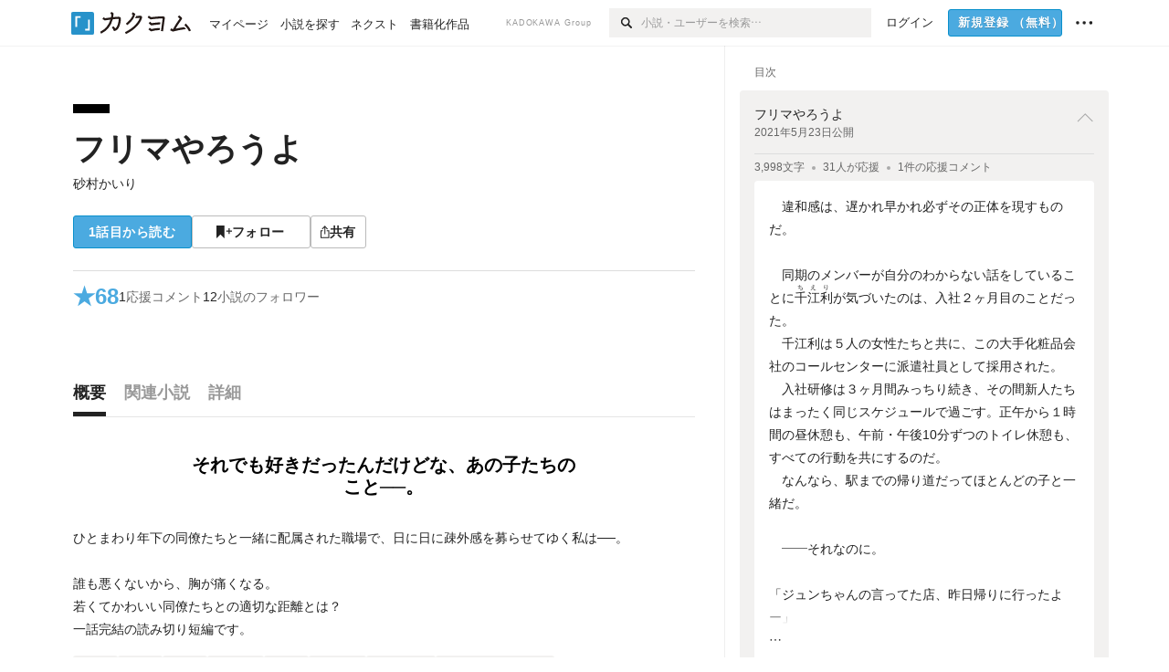

--- FILE ---
content_type: text/html; charset=utf-8
request_url: https://kakuyomu.jp/works/16816452220468305620
body_size: 21211
content:
<!DOCTYPE html><html lang="ja"><head><meta charSet="utf-8" data-next-head=""/><meta name="viewport" content="width=device-width, minimum-scale=1.0, maximum-scale=1.0, user-scalable=no, viewport-fit=cover" data-next-head=""/><link rel="manifest" href="/manifest.json" data-next-head=""/><link rel="icon" sizes="256x256" href="/images/brand/favicons/app-256.png" data-next-head=""/><link rel="shortcut icon" href="/images/brand/favicons/favicon.ico" data-next-head=""/><link rel="apple-touch-icon" sizes="180x180" href="/images/brand/favicons/ios-180.png" data-next-head=""/><link rel="apple-touch-icon" sizes="152x152" href="/images/brand/favicons/ios-152.png" data-next-head=""/><link rel="apple-touch-icon" sizes="120x120" href="/images/brand/favicons/ios-120.png" data-next-head=""/><link rel="apple-touch-icon" sizes="76x76" href="/images/brand/favicons/ios-76.png" data-next-head=""/><link rel="apple-touch-icon" href="/images/brand/favicons/ios-60.png" data-next-head=""/><meta name="apple-itunes-app" content="app-id=1081762516" data-next-head=""/><meta name="keywords" content="カクヨム,kakuyomu,KADOKAWA,はてな,無料,小説,Web小説,ライトノベル,投稿,二次創作" data-next-head=""/><title data-next-head="">フリマやろうよ（砂村かいり） - カクヨム</title><meta name="robots" content="index,follow" data-next-head=""/><meta name="description" content="それでも好きだったんだけどな、あの子たちのこと──。" data-next-head=""/><meta name="twitter:card" content="summary_large_image" data-next-head=""/><meta name="twitter:site" content="@kaku_yomu" data-next-head=""/><meta property="og:title" content="フリマやろうよ（砂村かいり） - カクヨム" data-next-head=""/><meta property="og:description" content="それでも好きだったんだけどな、あの子たちのこと──。" data-next-head=""/><meta property="og:url" content="https://kakuyomu.jp/works/16816452220468305620" data-next-head=""/><meta property="og:type" content="article" data-next-head=""/><meta property="og:image" content="https://cdn-static.kakuyomu.jp/works/16816452220468305620/ogimage.png?pCVsEY7eckuxIE4TaEt7dgKBnek" data-next-head=""/><meta property="og:site_name" content="カクヨム - 「書ける、読める、伝えられる」新しいWeb小説サイト" data-next-head=""/><link rel="canonical" href="https://kakuyomu.jp/works/16816452220468305620" data-next-head=""/><link rel="preload" href="/_next/static/css/39b90c87176b2424.css" as="style"/><link rel="preload" href="/_next/static/css/b4f3c961cbd66a82.css" as="style"/><link rel="preload" href="/_next/static/css/54682ab967aa0a28.css" as="style"/><link rel="preload" href="/_next/static/css/a14ace2c078739d5.css" as="style"/><link rel="preload" href="/_next/static/css/488bb9c14e56d32b.css" as="style"/><link rel="preload" href="/_next/static/css/5380afd23a556a42.css" as="style"/><link rel="stylesheet" href="/_next/static/css/39b90c87176b2424.css" data-n-g=""/><link rel="stylesheet" href="/_next/static/css/b4f3c961cbd66a82.css" data-n-p=""/><link rel="stylesheet" href="/_next/static/css/54682ab967aa0a28.css" data-n-p=""/><link rel="stylesheet" href="/_next/static/css/a14ace2c078739d5.css" data-n-p=""/><link rel="stylesheet" href="/_next/static/css/488bb9c14e56d32b.css" data-n-p=""/><link rel="stylesheet" href="/_next/static/css/5380afd23a556a42.css" data-n-p=""/><noscript data-n-css=""></noscript><script defer="" noModule="" src="/_next/static/chunks/polyfills-42372ed130431b0a.js"></script><script src="/_next/static/chunks/webpack-411f67f6ec746f68.js" defer=""></script><script src="/_next/static/chunks/framework-96ee9f41dd0e931c.js" defer=""></script><script src="/_next/static/chunks/main-2f8098e69b432741.js" defer=""></script><script src="/_next/static/chunks/pages/_app-cf301e9eb79480bd.js" defer=""></script><script src="/_next/static/chunks/379-ebad3374b6307609.js" defer=""></script><script src="/_next/static/chunks/1820-4a204bd1655b5de9.js" defer=""></script><script src="/_next/static/chunks/2867-3dd2b226244a4019.js" defer=""></script><script src="/_next/static/chunks/8992-93532b34383e46ea.js" defer=""></script><script src="/_next/static/chunks/5391-6d1012512724e0df.js" defer=""></script><script src="/_next/static/chunks/5487-0e97e48982c30881.js" defer=""></script><script src="/_next/static/chunks/8254-4f68f6a8dfa7159d.js" defer=""></script><script src="/_next/static/chunks/5751-9cbaf8518313383e.js" defer=""></script><script src="/_next/static/chunks/3682-474b9bb22ffdb494.js" defer=""></script><script src="/_next/static/chunks/1548-8c465a53b34f06d0.js" defer=""></script><script src="/_next/static/chunks/824-df7bde710a615d87.js" defer=""></script><script src="/_next/static/chunks/7669-ed4268a1ee4aa120.js" defer=""></script><script src="/_next/static/chunks/1304-7933a2483907ce8f.js" defer=""></script><script src="/_next/static/chunks/6734-f34503fdcd568ef7.js" defer=""></script><script src="/_next/static/chunks/5055-2eb9c78d91e5a53b.js" defer=""></script><script src="/_next/static/chunks/3481-beed94442c5fb1f0.js" defer=""></script><script src="/_next/static/chunks/9343-5e7fca27c56a5608.js" defer=""></script><script src="/_next/static/chunks/8418-fd9130934edf0351.js" defer=""></script><script src="/_next/static/chunks/791-f2ef85c60ac02e18.js" defer=""></script><script src="/_next/static/chunks/8041-286be9bf3e3e9034.js" defer=""></script><script src="/_next/static/chunks/2462-b5107c1b024b308b.js" defer=""></script><script src="/_next/static/chunks/pages/works/%5BworkId%5D-8a0d5fdc6ad64c57.js" defer=""></script><script src="/_next/static/cTddKAPLl6TrVgQjDdAQe/_buildManifest.js" defer=""></script><script src="/_next/static/cTddKAPLl6TrVgQjDdAQe/_ssgManifest.js" defer=""></script></head><body><div id="__next"><div id="template-root" class="Root_container__wvsyR Root_regular__eU0o_ isRegular"><div><div id="app"><div class="RegularMediaGlobalHeader_regularGlobalHeader__hFOw3 RegularMediaGlobalHeader_fixed__K9_Qv"><div class="ConstrainWidthLayout_constrainWidthLayout__h5f9f ConstrainWidthLayout_isRegular__oUKa9 ConstrainWidthLayout_fluidWidth__AmZWJ"><div class="RegularMediaGlobalHeader_inner__Yy7SH"><div class="RegularMediaGlobalHeader_primary___yfx6"><div class="RegularMediaGlobalHeader_logo__vHZpg"><a href="/" class="LinkAppearance_link__POVTP"><svg class="Logo_kakuyomuLogo__o0o0_ " height="25" viewBox="0 0 132 25" width="132" xmlns="http://www.w3.org/2000/svg" role="img" aria-label="カクヨム"><rect fill="#2792ca" height="24.90953" rx="1.64958" width="24.90953" y=".09047"></rect><path d="m6.509 16.469h-1.966v-11.835h5.608v1.965h-3.642z" fill="#fff"></path><path d="m20.367 20.457h-5.2v-1.966h3.234v-9.87h1.966z" fill="#fff"></path><g fill="#231815"><path d="m51.79962 5.35384c-1.32522.03565-3.25717.14635-5.88463.42815a26.995 26.995 0 0 0 .35582-4.29857v-.0901l-2.32138-1.39332-1.18985 1.98291 1.20847.72541a21.535 21.535 0 0 1 -.41388 3.35173c-1.82387.23239-3.90253.53475-6.27724.93394l-1.97606-1.10578-1.12934 2.01769 2.69 1.505.05532-.00959c.05134-.00873 2.72064-.46406 6.0191-.90834a21.73291 21.73291 0 0 1 -11.1559 13.2503l-.14131.07174 1.04226 2.06644.14267-.07449a23.93558 23.93558 0 0 0 12.58973-15.62796c2.06812-.24439 4.18865-.44611 5.94789-.50944.66768 0 .65817.11509.64267.56481-.56754 6.98884-2.88942 9.51545-3.86772 9.97608a5.784 5.784 0 0 0 -2.18363-2.46981l-.13282-.09228-1.29611 1.93663.15281.08324a3.72124 3.72124 0 0 1 1.64813 2.56569.83889.83889 0 0 0 .9755.68836c5.31813-.6522 6.68684-8.42016 7.03633-12.71259.09212-1.68176-.24672-2.86288-2.53683-2.85585z"></path><path d="m61.43365 14.49378c4.89059-3.95761 7.80677-8.03077 8.66773-12.10585l.06244-.28261-2.8321-1.69757-1.18986 1.98264 1.35362.81222c-.474 1.47794-2.11764 5.12446-7.51622 9.49392l-.1235.1 1.45439 1.79724z"></path><path d="m71.20414 4.6049-.14952.0304a16.20882 16.20882 0 0 1 -1.02924 2.36543s1.46989-.15372 2.32551-.234c.74554-.06992 1.18277-.12064 1.8898-.16239.68978-.03159.80093.0975.63016.549-1.302 3.25163-5.0845 9.72652-15.89714 15.0209l-.14295.0701 1.01706 2.07684.14267-.06956c12.07083-5.91062 16.06023-13.2267 17.36676-17.11154.35229-1.12081.50349-2.89987-1.98227-2.88909-1.0184.04607-2.40205.14771-4.17084.35391z"></path><path d="m97.294 11.44867c-3.51453.14842-7.81416.72345-9.18229.89762l-1.83421-1.55982-1.499 1.76274 2.791 2.32494.07065-.011c.057-.00876 5.6579-.92172 9.68616-1.0915l.28011-2.32987z"></path><path d="m96.78681 17.62064a40.54123 40.54123 0 0 0 -9.00594 1.19961l-1.81011-1.41989-1.42728 1.82 2.74776 2.15351.08-.02547a36.66524 36.66524 0 0 1 9.41664-1.4154l.27813-2.30216c-.13423-.01174-.2792-.0102-.2792-.0102z"></path><path d="m123.7343 16.75852a78.21841 78.21841 0 0 0 -8.93237 1.56766c-.18664.04246-.53.08828-.23932-.41463 1.95012-3.37348 4.68325-7.25778 6.18118-9.33111.71758-.99254.93-1.82681.13028-2.49871l-2.70293-2.3035-1.49957 1.76 2.102 1.7915a93.76352 93.76352 0 0 0 -7.46747 11.73842l-1.95717-.96483-1.02253 2.07383 2.88413 1.4218.058-.01588a100.85871 100.85871 0 0 1 12.98517-2.55579l1.33322-.13371a9.12374 9.12374 0 0 0 -1.85262-2.13505z"></path><path d="m130.96352 20.39321c-1.41742-3.747-5.312-7.31275-5.47744-7.46281l-.11775-.1068-1.55489 1.71153.11775.10707c.0367.03286 3.65966 3.37212 4.87005 6.569l.05587.14869 2.16282-.818z"></path><path d="m87.45664 5.8359-2.56209-1.68113-1.269 1.93362 3.267 2.14311.05745-.00658c3.574-.46762 6.96756-.81676 12.093-1.04168 1.15509-.08042 1.08244.02336.95084.86043l-1.7532 12.91394 2.29153.31081s1.70691-12.5877 1.87517-13.81276.07955-2.62489-2.31312-2.59426c-3.21591.10503-8.2074.39086-12.63758.9745z"></path></g></svg></a></div><ul class="RegularMediaGlobalHeader_links__DudoA"><li class="RegularGlobalHeaderLink_link__uLcBV RegularGlobalHeaderLink_reducePaddingZero__SHdso"><a href="/my/antenna/works" class="LinkAppearance_link__POVTP"><span class="">マイページ</span></a></li><li class="RegularGlobalHeaderLink_link__uLcBV "><a href="/explore" class="LinkAppearance_link__POVTP"><span class="">小説を探す</span></a></li><li class="RegularGlobalHeaderLink_link__uLcBV "><a href="/next" class="LinkAppearance_link__POVTP"><span class="">ネクスト</span></a></li><li class="RegularGlobalHeaderLink_link__uLcBV "><a href="/publication/" class="LinkAppearance_link__POVTP"><span class="">書籍化作品</span></a></li></ul></div><div class="RegularMediaGlobalHeader_secondary__pTLT4"><div class="RegularMediaGlobalHeader_kadokawaGroup__p0ZLV">KADOKAWA Group</div><div class="RegularGlobalHeaderSearchForm_searchForm__YyJBc"><form class="RegularGlobalHeaderSearchForm_form__kusGu" action="/search" method="GET"><input class="RegularGlobalHeaderSearchForm_input__QzUPB" type="text" placeholder="小説・ユーザーを検索…" autoComplete="on" name="q"/><button class="RegularGlobalHeaderSearchForm_submit___d3g0" type="submit" aria-label="検索"><svg xmlns="http://www.w3.org/2000/svg" class="Icons_icon__kQc4i" width="12" height="12" viewBox="0 0 12 12"><path d="m7.00444 6.99871a3.1732 3.1732 0 1 1 0-4.48376 3.18107 3.18107 0 0 1 0 4.48376zm1.11521-5.60661a4.753 4.753 0 1 0 -.73329 7.32525l3.0019 2.99427a.94521.94521 0 0 0 1.33674-1.33673l-3.00956-2.99426a4.75212 4.75212 0 0 0 -.59579-5.98853z" fill="currentColor"></path></svg></button></form></div><ul class="RegularMediaGlobalHeader_links__DudoA RegularMediaGlobalHeader_isGuest__9pnlv"><li class="GlobalHeaderGuestLink_guestLink___fXtl"><a href="/login?location=%2Fworks%2F16816452220468305620"><span>ログイン</span></a></li><li class="RegularMediaGlobalHeader_signupButton__5cUj8"><a href="/signup" class="LinkAppearance_link__POVTP"><span class="ButtonAppearance_buttonAppearance__bQQjV ButtonAppearance_medium__fRMEE ButtonAppearance_primary__hlhrN   "><div class="RegularMediaGlobalHeader_signupButtonLabel__BWzhx">新規登録<span>（無料）</span></div></span></a></li><li><div class="RegularGlobalHeaderInfoItem_menuButton__Pj_lo"><svg xmlns="http://www.w3.org/2000/svg" class="" width="18" height="18" viewBox="0 0 18 18"><circle fill="currentColor" cx="1.93671" cy="8.93127" r="1.78551"></circle><circle fill="currentColor" cx="9.1512" cy="8.93127" r="1.78551"></circle><circle fill="currentColor" cx="16.36569" cy="8.93127" r="1.78551"></circle></svg></div></li></ul></div></div></div></div><div class="DefaultTemplate_fixed__DLjCr  DefaultTemplate_isWeb__QRPlB DefaultTemplate_fixedGlobalFooter___dZog"><div class="ConstrainWidthLayout_constrainWidthLayout__h5f9f ConstrainWidthLayout_isRegular__oUKa9 ConstrainWidthLayout_fixedGlobalFooter__MDpyr ConstrainWidthLayout_noDefaultPaddings__aWoPA ConstrainWidthLayout_fluidWidth__AmZWJ"><div class="_workId__wrapper__XZCz0"><main class="_workId__main__CWfc3"><div class="NewBox_box__45ont NewBox_padding-px-4l__Kx_xT NewBox_padding-pt-7l__Czm59"><div class=" Gap_size-m__thYv4 Gap_direction-y__Ee6Qv"><div class="WorkColor_workColor__n_EKF WorkColor_display-block___l60K WorkColor_size-1l__B7Gz6" style="background-color:#000000"></div><div class=" Gap_size-2l__HWqrr Gap_direction-y__Ee6Qv"><div class=" Gap_size-3s__fjxCP Gap_direction-y__Ee6Qv"><h1 class="Heading_heading__lQ85n Heading_left__RVp4h Heading_size-2l__rAFn3"><span class=" Gap_size-4s__F67Nf Gap_direction-x__RsHk8"><a title="フリマやろうよ" href="/works/16816452220468305620" class="LinkAppearance_link__POVTP LinkAppearance_hoverblueWithUnderline__y_22T">フリマやろうよ</a></span></h1><div><div class="Typography_lineHeight-1s__3iKaG Base_inline__bKcc9"><div class="partialGiftWidgetActivityName"><a href="/users/sunamura" class="LinkAppearance_link__POVTP LinkAppearance_hoverblueWithUnderline__y_22T">砂村かいり</a></div></div></div></div><div class=" Gap_size-m__thYv4 Gap_direction-y__Ee6Qv"><div class="Layout_layout__5aFuw Layout_items-normal__4mOqD Layout_justify-normal__zqNe7 Layout_direction-row__boh0Z Layout_wrap-wrap__yY3zM Layout_gap-2s__xUCm0"><a href="/works/16816452220468305620/episodes/16816452220468327562"><span style="width:130px" class="ButtonAppearance_buttonAppearance__bQQjV ButtonAppearance_large__SoS33 ButtonAppearance_blue__Toodc   ">1話目から読む</span></a><button type="button" class="Button_button__kcHya Button_widthauto__ahiiT Button_heightauto__BdNgx"><span style="width:130px" class="ButtonAppearance_buttonAppearance__bQQjV ButtonAppearance_large__SoS33 ButtonAppearance_simple__wr58B   "><span class="WorkFollowButton_follow__JOUFz"><svg xmlns="http://www.w3.org/2000/svg" class="Icons_icon__kQc4i" width="1214.24" height="1000" viewBox="0 0 1214.24 1000"><path d="M1214.24,396.76H1029.13V211H951.46V396.76H765.05v77.67H951.46V660.84h77.67V474.43h185.11ZM0,1000,312.62,703.56,625.24,1000V0H0Z" fill="currentColor"></path></svg> <span>フォロー</span></span></span></button><button type="button" class="Button_button__kcHya Button_widthauto__ahiiT Button_heightauto__BdNgx"><span class="ButtonAppearance_buttonAppearance__bQQjV ButtonAppearance_large__SoS33 ButtonAppearance_simple__wr58B   "><span class="ShareButton_share__Vjk5Q"><svg xmlns="http://www.w3.org/2000/svg" class="Icons_icon__kQc4i" fill="none" height="14" viewBox="0 0 10 14" width="10"><path clip-rule="evenodd" d="m5.18341 9.61552v-7.48561l2.0519 2.18869.72953-.68394-3.28143-3.5002-3.28144 3.5002.72954.68394 2.0519-2.18869v7.48561zm-2.59309-4.25h-2.59032v8.49998h9.4v-8.49998h-2.6v1h1.6v6.49998h-7.4v-6.49998h1.59032z" fill="currentColor" fill-rule="evenodd"></path></svg><span>共有</span></span></span></button></div></div></div></div></div><div class="NewBox_box__45ont NewBox_padding-pt-2l__k25C7 NewBox_padding-px-4l__Kx_xT NewBox_padding-pb-7l__WeU_U"><div class="NewBox_box__45ont NewBox_padding-pt-m__nO4MV NewBox_borderStyle-solid__F7tjp NewBox_borderColor-defaultGray__NGE9f NewBox_borderSize-bt-m__4nA6i"><div class="NewBox_box__45ont"><div class="Layout_layout__5aFuw Layout_items-center__IBCoH Layout_justify-normal__zqNe7 Layout_direction-row__boh0Z Layout_gap-m__smcK5"><div class="LayoutItem_layoutItem__cl360 LayoutItem_alignSelf-center__GhsXi LayoutItem_flex-1__hhrWm"><div class="Layout_layout__5aFuw Layout_items-center__IBCoH Layout_justify-normal__zqNe7 Layout_direction-row__boh0Z Layout_gap-m__smcK5"><a href="/works/16816452220468305620/reviews" class="LinkAppearance_link__POVTP LinkAppearance_block__UJrud"><div class="Typography_fontSize-3l__zYLOs Typography_fontWeight-bold__jDh15 Typography_color-lightBlue__KDVNE Typography_lineHeight-unit__1hryM Base_inline__bKcc9"><div class="WorkSubHeader_hover__BX4qY"><div class="Layout_layout__5aFuw Layout_items-normal__4mOqD Layout_justify-normal__zqNe7 Layout_direction-row__boh0Z Layout_gap-5s__RcxLn"><div>★</div><div class="LayoutItem_layoutItem__cl360 LayoutItem_alignSelf-normal__dQu_8 LayoutItem_flex-1__hhrWm">68</div></div></div></div></a><div class="LayoutItem_layoutItem__cl360 LayoutItem_alignSelf-center__GhsXi LayoutItem_flex-1__hhrWm"><div class="Layout_layout__5aFuw Layout_items-normal__4mOqD Layout_justify-normal__zqNe7 Layout_direction-row__boh0Z Layout_wrap-wrap__yY3zM Layout_gap-m__smcK5"><a href="/works/16816452220468305620/comments" class="LinkAppearance_link__POVTP LinkAppearance_hoverblue__krX_3 LinkAppearance_block__UJrud"><div class="WorkSubHeader_hover__BX4qY"><div class="Layout_layout__5aFuw Layout_items-normal__4mOqD Layout_justify-normal__zqNe7 Layout_direction-row__boh0Z Layout_wrap-wrap__yY3zM Layout_gap-4s__C_lVp"><div class="Typography_fontSize-m__mskXq Typography_lineHeight-3s__OOxkK Base_inline__bKcc9">1</div><div class="Typography_fontSize-m__mskXq Typography_color-gray__ObCRz Typography_hoverColor-blue___XXGa Typography_lineHeight-3s__OOxkK Base_inline__bKcc9">応援コメント</div></div></div></a><a href="/works/16816452220468305620/followers" class="LinkAppearance_link__POVTP LinkAppearance_hoverblue__krX_3 LinkAppearance_block__UJrud"><div class="WorkSubHeader_hover__BX4qY"><div class="Layout_layout__5aFuw Layout_items-normal__4mOqD Layout_justify-normal__zqNe7 Layout_direction-row__boh0Z Layout_wrap-wrap__yY3zM Layout_gap-4s__C_lVp"><div class="Typography_fontSize-m__mskXq Typography_lineHeight-3s__OOxkK Base_inline__bKcc9">12</div><div class="Typography_fontSize-m__mskXq Typography_color-gray__ObCRz Typography_hoverColor-blue___XXGa Typography_lineHeight-3s__OOxkK Base_inline__bKcc9">小説のフォロワー</div></div></div></a></div></div></div></div></div></div></div></div><div class="_workId__tabAnchor__qySoH"></div><div class="NewBox_box__45ont NewBox_padding-px-4l__Kx_xT"><div class="_workId__tab__grZYL"><ul class="Tab_ul__raAoj Tab_border__xgxZm"><li class=""><button type="button" role="tab" class="Button_button__kcHya Button_widthfill__fMKti Button_heighttouchTarget__27r15"><div class="TabItem_tabItem__zfuRk TabItem_active__56uVd TabItem_paddings-pr-1s__dE75v"><div class="TabItem_tabItemInner__CKeDv TabItem_border-bottom__zca_r"><span><div class="NewBox_box__45ont NewBox_padding-pb-1s__e65cu"><div class="Typography_fontSize-1l__hDZ2W Typography_fontWeight-bold__jDh15 Typography_color-black__PflU3 Base_inline__bKcc9">概要</div></div></span></div></div></button></li><li class=""><button type="button" role="tab" class="Button_button__kcHya Button_widthfill__fMKti Button_heighttouchTarget__27r15"><div class="TabItem_tabItem__zfuRk TabItem_paddings-px-1s__FZgiM"><div class="TabItem_tabItemInner__CKeDv TabItem_border-bottom__zca_r"><span><div class="NewBox_box__45ont NewBox_padding-pb-1s__e65cu"><div class="Typography_fontSize-1l__hDZ2W Typography_fontWeight-bold__jDh15 Typography_color-mediumGray__plejA Base_inline__bKcc9">関連小説</div></div></span></div></div></button></li><li class=""><button type="button" role="tab" class="Button_button__kcHya Button_widthfill__fMKti Button_heighttouchTarget__27r15"><div class="TabItem_tabItem__zfuRk TabItem_paddings-px-1s__FZgiM"><div class="TabItem_tabItemInner__CKeDv TabItem_border-bottom__zca_r"><span><div class="NewBox_box__45ont NewBox_padding-pb-1s__e65cu"><div class="Typography_fontSize-1l__hDZ2W Typography_fontWeight-bold__jDh15 Typography_color-mediumGray__plejA Base_inline__bKcc9">詳細</div></div></span></div></div></button></li></ul></div><div class="NewBox_box__45ont NewBox_padding-pb-7l__WeU_U"><div class="VisibilityHidden_hidden__iE0pJ"><h2 class="Heading_heading__lQ85n Heading_left__RVp4h Heading_size-m___7G0X">概要</h2></div><div class=" Gap_size-7l__TyUOV Gap_direction-y__Ee6Qv"><div><div class="NewBox_box__45ont NewBox_padding-pt-2l__k25C7"><div class="NewBox_box__45ont NewBox_padding-pb-4l__qgebp NewBox_borderStyle-solid__F7tjp NewBox_borderColor-defaultGray__NGE9f NewBox_borderSize-bb-m__wEqyb"><div class=" Gap_size-m__thYv4 Gap_direction-y__Ee6Qv"><div class=" Gap_size-4l___YwbP Gap_direction-y__Ee6Qv"><div class="NewBox_box__45ont NewBox_padding-pt-m__nO4MV"><div class="WorkIntroductionBox_catch__HOBdr"><div class="EyeCatch_container__7zD5T EyeCatch_fontSize-large___PWt_" style="color:#000000"><div class="EyeCatch_catchphrase__tT_m2  ">それでも好きだったんだけどな、あの子たちのこと──。</div></div></div></div><div class=" Gap_size-m__thYv4 Gap_direction-y__Ee6Qv"><div class="CollapseTextWithKakuyomuLinks_collapseText__XSlmz CollapseTextWithKakuyomuLinks_lineHeight-m__sr9Tu">ひとまわり年下の同僚たちと一緒に配属された職場で、日に日に疎外感を募らせてゆく私は──。<br/><br/>誰も悪くないから、胸が痛くなる。<br/>若くてかわいい同僚たちとの適切な距離とは？<br/>一話完結の読み切り短編です。</div></div></div></div></div></div><div class="NewBox_box__45ont"><div class=" Gap_size-2l__HWqrr Gap_direction-y__Ee6Qv"><div class="NewBox_box__45ont NewBox_padding-pt-2l__k25C7 NewBox_borderStyle-solid__F7tjp NewBox_borderColor-defaultGray__NGE9f"><div class="Typography_fontSize-m__mskXq Typography_color-gray__ObCRz Typography_lineHeight-3s__OOxkK Base_block__H4wj4"><div class=" Gap_size-4s__F67Nf Gap_direction-y__Ee6Qv"><ul class="Meta_meta__7tVPt Meta_disc__uPSnA Meta_lightGray__mzmje Meta_lineHeightXsmall__66NnD  "><li class="Meta_metaItemWrapper__JzV2P Meta_normal__u9LT4"><div class="Meta_metaItem__8eZTP">完結済<!-- --> 全<!-- -->1<!-- -->話</div></li><li class="Meta_metaItemWrapper__JzV2P Meta_normal__u9LT4"><div class="Meta_metaItem__8eZTP">3,998<!-- -->文字</div></li><li class="Meta_metaItemWrapper__JzV2P Meta_normal__u9LT4"><div class="Meta_metaItem__8eZTP"><time dateTime="2021-05-24T00:12:24.000Z">2021年5月24日</time>更新</div></li></ul></div></div></div><div class=" Gap_size-2s__Tv9t0 Gap_direction-y__Ee6Qv"><a href="/works/16816452220468305620/collections" class="LinkAppearance_link__POVTP LinkAppearance_hoverblueWithUnderline__y_22T LinkAppearance_block__UJrud"><div class="Layout_layout__5aFuw Layout_items-center__IBCoH Layout_justify-normal__zqNe7 Layout_direction-row__boh0Z Layout_gap-2s__xUCm0"><div class="WorkContestBox_icon__W3N0K" title="コレクション"><svg xmlns="http://www.w3.org/2000/svg" class="Icons_icon__kQc4i Icons_withText__5RI4r Icons_size-m__Hzt40" fill="none" height="14" viewBox="0 0 14 14" width="14"><g fill="currentColor"><path d="m5.90991 2.62336v3.28661h-5.9999979v-5.9999969h5.9999979v1.4904369z"></path><path d="m13.9099 2.62336v3.28661h-5.99999v-5.9999969h5.99999v1.4904369z"></path><path d="m5.90991 10.6233v3.2867h-5.9999979v-6.00003h5.9999979v1.49044z"></path><path d="m13.9099 10.6233v3.2867h-5.99999v-6.00003h5.99999v1.49044z"></path></g></svg></div><div class="LayoutItem_layoutItem__cl360 LayoutItem_alignSelf-normal__dQu_8 LayoutItem_flex-1__hhrWm"><div class="Typography_fontSize-m__mskXq Typography_lineHeight-3s__OOxkK Base_block__H4wj4">1つのコレクションに含まれています</div></div></div></a></div><div class=" Gap_size-2s__Tv9t0 Gap_direction-y__Ee6Qv"><div class="WorkAuthorBox_workAuthorBox__3Q7kk"><div class="NewBox_box__45ont NewBox_padding-p-1s__Sj_2k NewBox_borderStyle-solid__F7tjp NewBox_borderColor-gray__Zi4lf NewBox_borderSize-b-m__monfl"><div class="Layout_layout__5aFuw Layout_items-normal__4mOqD Layout_justify-spaceBetween__dQcuh Layout_direction-row__boh0Z Layout_gap-m__smcK5"><div class="Layout_layout__5aFuw Layout_items-normal__4mOqD Layout_justify-normal__zqNe7 Layout_direction-column__How_2 Layout_gap-5s__RcxLn"><div class="Typography_fontWeight-bold__jDh15 Typography_lineHeight-3s__OOxkK Base_inline__bKcc9"><div class="partialGiftWidgetActivityName ActivityName_fontSize-1l__nTZ5_"><a href="/users/sunamura" class="LinkAppearance_link__POVTP LinkAppearance_hoverblueWithUnderline__y_22T">砂村かいり</a></div></div><div class="Typography_fontSize-2s__NPM4C Typography_color-gray__ObCRz Typography_lineHeight-3s__OOxkK Base_inline__bKcc9"><ul class="Meta_meta__7tVPt Meta_disc__uPSnA Meta_lightGray__mzmje   "><li class="Meta_metaItemWrapper__JzV2P Meta_normal__u9LT4"><div class="Meta_metaItem__8eZTP">@sunamura</div></li></ul></div></div><div class="LayoutItem_layoutItem__cl360 LayoutItem_alignSelf-normal__dQu_8 LayoutItem_flex-intrinsic__Ttits"><div class="Layout_layout__5aFuw Layout_items-normal__4mOqD Layout_justify-normal__zqNe7 Layout_direction-row__boh0Z Layout_gap-2s__xUCm0"><button type="button" class="Button_button__kcHya Button_widthauto__ahiiT Button_heightauto__BdNgx"><span style="width:145px" class="ButtonAppearance_buttonAppearance__bQQjV ButtonAppearance_medium__fRMEE ButtonAppearance_simple__wr58B   "><div class="Layout_layout__5aFuw Layout_items-normal__4mOqD Layout_justify-center__CcJQB Layout_direction-row__boh0Z Layout_gap-4s__C_lVp"><svg xmlns="http://www.w3.org/2000/svg" class="Icons_icon__kQc4i" height="140" width="175" viewBox="0 0 175 140"><path d="m174.3 57.949h-25.34v-25.4296h-10.64v25.4296h-25.517v10.633h25.517v25.5192h10.64v-25.5192h25.34zm-98.7115 40.7596v-18.1636c12.7596-5.2276 21.98-20.8222 21.98-39.34 0-22.68-5.0512-41.20200928-31.2788-41.20200928-26.32 0-31.367 18.51920928-31.367 41.20200928 0 18.5192 9.3926 34.202 22.1522 39.431v18.1622c-58.92884 1.9488-57.07524269 20.9108-57.07524269 41.2018h135.48734269c0-22.949 1.949-39.961-59.8985-41.2914z" fill="currentColor"></path></svg><div>フォロー</div></div></span></button><button type="submit" class="Button_button__kcHya Button_widthauto__ahiiT Button_heightauto__BdNgx"><span style="width:145px" class="ButtonAppearance_buttonAppearance__bQQjV ButtonAppearance_medium__fRMEE ButtonAppearance_simple__wr58B   "><div class="Layout_layout__5aFuw Layout_items-normal__4mOqD Layout_justify-center__CcJQB Layout_direction-row__boh0Z Layout_gap-4s__C_lVp"><svg xmlns="http://www.w3.org/2000/svg" class="Icons_icon__kQc4i" height="14" width="10.3" viewBox="0 0 103 140"><g fill="none" stroke="CurrentColor" stroke-miterlimit="10" stroke-width="10"><path d="m20.1 20.1h62.8v62.83h-62.8z" transform="matrix(.70710678 -.70710678 .70710678 .70710678 -21.3 51.5)"></path><path d="m20.1 57.1h62.8v62.83h-62.8z" transform="matrix(.70710678 -.70710678 .70710678 .70710678 -47.5 62.3)"></path></g></svg><div>ギフトを贈る</div></div></span></button></div></div></div><div class="WorkAuthorBox_boxWithArrow__D2s7C"><div class="Typography_fontSize-2s__NPM4C Typography_lineHeight-1s__3iKaG">あたたかな応援に、いつも感謝でいっぱいです。いただいたギフトは執筆環境の改善に使わせていただきます。</div></div></div></div></div></div></div></div><div class="Layout_layout__5aFuw Layout_items-normal__4mOqD Layout_justify-center__CcJQB Layout_direction-row__boh0Z Layout_wrap-wrap__yY3zM Layout_gap-4l__vVWGc"><div id="work-ad-regular-header-left" class="Ad_ad__6izpJ" style="width:300px;height:250px"></div><div id="work-ad-regular-header-right" class="Ad_ad__6izpJ" style="width:300px;height:250px"></div></div><div class="NewBox_box__45ont"><div class="NewBox_box__45ont"><div class=" Gap_size-m__thYv4 Gap_direction-y__Ee6Qv"><h2 class="Heading_heading__lQ85n Heading_left__RVp4h Heading_size-1l__ncs7B">おすすめレビュー</h2><div class="NewBox_box__45ont NewBox_padding-pb-2s__KQRQO"><div class="WorkReviewButton_workReviewButton__r4FVz WorkReviewButton_isWorkTop__sL0o3"><div class="WorkReviewButton_workReviewButtonInner__gHCB3"><div class="WorkReviewButton_ratingBox__WgMsd"><div class="Layout_layout__5aFuw Layout_items-center__IBCoH Layout_justify-center__CcJQB Layout_direction-row__boh0Z Layout_gap-3s__Q_er2"><div class="Typography_fontSize-m__mskXq Typography_lineHeight-3s__OOxkK Base_inline__bKcc9">★で称える</div><a href="https://kakuyomu.jp/help/entry/reviews" target="_blank" rel="noopener" class="LinkAppearance_link__POVTP LinkAppearance_blue__o2Bzb"><svg xmlns="http://www.w3.org/2000/svg" class="Icons_icon__kQc4i Icons_size-m__Hzt40" style="transform:translateY(1.5px)" width="14" height="14" viewBox="0 0 140 140" fill="none"><circle cx="65" cy="71" r="60" stroke="currentColor" stroke-width="10"></circle><path d="M58.8409 91.0909V90.6136C58.8939 85.5492 59.4242 81.5189 60.4318 78.5227C61.4394 75.5265 62.8712 73.1004 64.7273 71.2443C66.5833 69.3883 68.8106 67.678 71.4091 66.1136C72.9735 65.1591 74.3788 64.0322 75.625 62.733C76.8712 61.4072 77.8523 59.8826 78.5682 58.1591C79.3106 56.4356 79.6818 54.5265 79.6818 52.4318C79.6818 49.8333 79.072 47.5795 77.8523 45.6705C76.6326 43.7614 75.0019 42.2898 72.9602 41.2557C70.9186 40.2216 68.6515 39.7045 66.1591 39.7045C63.9848 39.7045 61.8902 40.1553 59.875 41.0568C57.8598 41.9583 56.1761 43.3769 54.8239 45.3125C53.4716 47.2481 52.6894 49.7803 52.4773 52.9091H42.4545C42.6667 48.4015 43.8333 44.5436 45.9545 41.3352C48.1023 38.1269 50.9261 35.6742 54.4261 33.9773C57.9527 32.2803 61.8636 31.4318 66.1591 31.4318C70.8258 31.4318 74.8826 32.3598 78.3295 34.2159C81.803 36.072 84.4811 38.6174 86.3636 41.8523C88.2727 45.0871 89.2273 48.7727 89.2273 52.9091C89.2273 55.8258 88.7765 58.464 87.875 60.8239C87 63.1837 85.7273 65.2917 84.0568 67.1477C82.4129 69.0038 80.4242 70.6477 78.0909 72.0795C75.7576 73.5379 73.8883 75.0758 72.483 76.6932C71.0777 78.2841 70.0568 80.1799 69.4205 82.3807C68.7841 84.5814 68.4394 87.3258 68.3864 90.6136V91.0909H58.8409ZM63.9318 114.636C61.9697 114.636 60.286 113.934 58.8807 112.528C57.4754 111.123 56.7727 109.439 56.7727 107.477C56.7727 105.515 57.4754 103.831 58.8807 102.426C60.286 101.021 61.9697 100.318 63.9318 100.318C65.8939 100.318 67.5777 101.021 68.983 102.426C70.3883 103.831 71.0909 105.515 71.0909 107.477C71.0909 108.777 70.7595 109.97 70.0966 111.057C69.4602 112.144 68.5985 113.019 67.5114 113.682C66.4508 114.318 65.2576 114.636 63.9318 114.636Z" fill="currentColor"></path></svg></a></div><div class="WorkReviewButton_ratingInner__4048w"><div><div class="Layout_layout__5aFuw Layout_items-center__IBCoH Layout_justify-normal__zqNe7 Layout_direction-row__boh0Z Layout_gap-3s__Q_er2"><button type="button" class="Button_button__kcHya Button_widthauto__ahiiT Button_heightauto__BdNgx"><div class="CircleButton_circleButton__SxLGf CircleButton_plus__kTXMM "></div></button><span class="WorkReviewButton_star__0FIMu "><span class="Typography_fontSize-3l__zYLOs Typography_fontWeight-bold__jDh15 Typography_color-lightGray__D4PXo Typography_lineHeight-unit__1hryM Base_inline__bKcc9">★</span></span><span class="WorkReviewButton_star__0FIMu "><span class="Typography_fontSize-3l__zYLOs Typography_fontWeight-bold__jDh15 Typography_color-lightGray__D4PXo Typography_lineHeight-unit__1hryM Base_inline__bKcc9">★</span></span><span class="WorkReviewButton_star__0FIMu "><span class="Typography_fontSize-3l__zYLOs Typography_fontWeight-bold__jDh15 Typography_color-lightGray__D4PXo Typography_lineHeight-unit__1hryM Base_inline__bKcc9">★</span></span></div></div><div class="NewBox_box__45ont NewBox_padding-pt-4s__DpPZt"><button type="submit" class="Button_button__kcHya Button_widthauto__ahiiT Button_heightauto__BdNgx"><span class="ButtonAppearance_buttonAppearance__bQQjV ButtonAppearance_medium__fRMEE ButtonAppearance_primary__hlhrN   ">レビューを書く</span></button></div></div></div></div></div></div></div></div><div class="NewBox_box__45ont NewBox_padding-pt-m__nO4MV"><div class="NewBox_box__45ont NewBox_padding-py-m__64_RO"><h3 class="Heading_heading__lQ85n Heading_left__RVp4h Heading_size-m___7G0X">新着おすすめレビュー</h3><ul><li><div class="TextualWorkReviewItem_textualWorkReviewItem__uJzZd"><div class="Layout_layout__5aFuw Layout_items-normal__4mOqD Layout_justify-normal__zqNe7 Layout_direction-row__boh0Z Layout_gap-4l__vVWGc"><dl style="width:135px" class="NewBox_box__45ont"><dt class="Typography_fontSize-m__mskXq Typography_fontWeight-bold__jDh15 Typography_lineHeight-3s__OOxkK Base_inline__bKcc9"><div class="partialGiftWidgetActivityName"><a href="/users/yuiiwashiro" class="LinkAppearance_link__POVTP LinkAppearance_hoverblueWithUnderline__y_22T">鹿島 茜</a></div></dt><dd class="Typography_fontSize-2s__NPM4C Typography_color-gray__ObCRz Typography_lineHeight-3s__OOxkK Base_inline__bKcc9"><a href="/users/yuiiwashiro/review_comments" class="LinkAppearance_link__POVTP LinkAppearance_hoverblueWithUnderline__y_22T"><div class="NewBox_box__45ont NewBox_padding-pt-4s__DpPZt"><div class="Layout_layout__5aFuw Layout_items-normal__4mOqD Layout_justify-normal__zqNe7 Layout_direction-row__boh0Z Layout_wrap-wrap__yY3zM"><div>40<!-- -->件の</div><div>レビューを投稿</div></div></div></a></dd></dl><div class="LayoutItem_layoutItem__cl360 LayoutItem_alignSelf-normal__dQu_8 LayoutItem_flex-1__hhrWm"><div><a href="/works/16816452220468305620/reviews/16816452220543544069" class="LinkAppearance_link__POVTP"><div class="Typography_fontSize-m__mskXq Typography_lineHeight-3s__OOxkK"><div class="Typography_fontWeight-bold__jDh15 Typography_color-lightBlue__KDVNE Base_inline__bKcc9">★★★<!-- --> <!-- -->Excellent!!!</div></div></a><h4 class="Heading_heading__lQ85n Heading_left__RVp4h Heading_size-1s___G7AX"><a href="/works/16816452220468305620/reviews/16816452220543544069" class="LinkAppearance_link__POVTP LinkAppearance_hoverblueWithUnderline__y_22T LinkAppearance_block__UJrud"><div class="NewBox_box__45ont NewBox_padding-pt-2s__ahJd3">どうしても縮まらないもの</div></a></h4><a href="/works/16816452220468305620/reviews/16816452220543544069" class="LinkAppearance_link__POVTP"><div class="NewBox_box__45ont NewBox_padding-py-m__64_RO"><p><span class="Typography_fontSize-m__mskXq Typography_lineHeight-m__jBbHh Base_inline__bKcc9">とてもすてきな同期の女の子たち。<br/>自分もその仲間に入っていたつもりだった。<br/>それなのに。<br/><br/>人間関係の中で一番現実的で一番残酷なものは「年齢」ではないだろうか。<br/>この物語の主人公が感じる悲哀、過酷さ、みじめさが私にはよくわかる。<br/>私もまたいい年の女性だからだ。<br/><br/>この作品は若い人よりも大人の人に読んでほしい。<br/>ああ、もちろん若い人だって。<br/>いつかは思い知ることになる苦い苦い味わい。<br/>コーヒーよりも胃薬よりも苦いもの。<br/>年を経てこそ理解できるもの。<br/><br/>この物語を読んでハッピーエンドと取るか、それとも言い知れぬ苦しさを感じるか。<br/>もしかしたらあなたの年によって変わるかもしれない。</span></p></div></a><div class="Typography_fontSize-2s__NPM4C Typography_color-gray__ObCRz Typography_lineHeight-3s__OOxkK"><ul class="Meta_meta__7tVPt Meta_disc__uPSnA Meta_lightGray__mzmje   "><li class="Meta_metaItemWrapper__JzV2P Meta_normal__u9LT4"><div class="Meta_metaItem__8eZTP"><div class="WorkReviewLike_workReviewLike-m__tmxho"><button type="button" class="Button_button__kcHya Button_widthauto__ahiiT Button_heightauto__BdNgx"><span class="WorkReviewLike_button__tRmUG"><span class="WorkReviewLike_icon__ARqu0"><svg xmlns="http://www.w3.org/2000/svg" class="Icons_icon__kQc4i Icons_size-m__Hzt40 Icons_color-lightGray__2iKyx" height="140" width="160" viewBox="0 0 160 140"><path fill="currentColor" d="m25.5503 59h-25.5503v81.452h25.5503z"></path><path fill="currentColor" d="m160 76.7972v-19.2715h-59.24v-57.5257h-21.2895l-39.4583 76.7972h-.0122v63.2028h96.347z"></path></svg></span><span class="WorkReviewLike_count__ESbVL"><div class="Typography_fontSize-2s__NPM4C Typography_color-gray__ObCRz Typography_lineHeight-unit__1hryM Base_inline__bKcc9">1</div></span></span></button></div></div></li><li class="Meta_metaItemWrapper__JzV2P Meta_normal__u9LT4"><div class="Meta_metaItem__8eZTP"><a href="/works/16816452220468305620/reviews/16816452220543544069" class="LinkAppearance_link__POVTP LinkAppearance_hoverblueWithUnderline__y_22T"><time dateTime="2021-05-26T04:05:56.000Z">2021年5月26日 04:05</time></a></div></li></ul></div></div></div></div></div></li></ul><div class="NewBox_box__45ont NewBox_padding-py-m__64_RO"><p class="Layout_layout__5aFuw Layout_items-normal__4mOqD Layout_justify-end__Zk9D_ Layout_direction-row__boh0Z"><a href="/works/16816452220468305620/reviews?work_review_order=created_at_desc" class="LinkAppearance_link__POVTP LinkAppearance_black__EFVlU LinkAppearance_hoverunderline__gChlS LinkAppearance_touchTarget__ggq6d"><span class="Typography_fontSize-m__mskXq Typography_lineHeight-3s__OOxkK Base_inline__bKcc9">もっと見る</span></a></p></div></div></div></div><div class="Layout_layout__5aFuw Layout_items-normal__4mOqD Layout_justify-center__CcJQB Layout_direction-row__boh0Z Layout_wrap-wrap__yY3zM Layout_gap-4l__vVWGc"><div id="work-ad-regular-work-review-left" class="Ad_ad__6izpJ" style="width:300px;height:250px"></div><div id="work-ad-regular-work-review-right" class="Ad_ad__6izpJ" style="width:300px;height:250px"></div></div><div class="NewBox_box__45ont"><h2 class="Heading_heading__lQ85n Heading_left__RVp4h Heading_size-m___7G0X">関連小説</h2><ul class="RelatedWorks_list___eM2E RelatedWorks_full__vGJdM"><li><div class="WorkBox_workBox__fhzC6"><div class=" Gap_size-1s__S_EBk Gap_direction-y__Ee6Qv"><div class="EyeCatch_container__7zD5T EyeCatch_fontSize-medium__I3yls" style="color:#42B8C1"><div class="EyeCatch_catchphrase__tT_m2  "><a href="/works/16816700427017726245" class="LinkAppearance_link__POVTP">普通じゃないわたしに、青春が降ってきた。</a></div></div><div><div class="WorkBox_workBoxTitle__Idq0k"><h4 class="Heading_heading__lQ85n Heading_left__RVp4h Heading_size-1s___G7AX"><span class=" Gap_size-4s__F67Nf Gap_direction-x__RsHk8"><a title="オーガニック・ガール" href="/works/16816700427017726245" class="LinkAppearance_link__POVTP LinkAppearance_hoverblueWithUnderline__y_22T">オーガニック・ガール</a></span><span class="WorkTitle_workLabelAuthor__Kxy5E">／<div class="partialGiftWidgetActivityName ActivityName_inlineBlock__7Azkl"><a href="/users/sunamura" class="LinkAppearance_link__POVTP LinkAppearance_hoverblueWithUnderline__y_22T">砂村かいり</a></div></span></h4></div><div class="WorkMetaBasicInformation_bg-none__s41TO"><div class="partialGiftWidgetWeakText WeakText_weakText__k2on6 WeakText_regular__X06bc "><ul class="Meta_meta__7tVPt Meta_disc__uPSnA Meta_lightGray__mzmje Meta_lineHeightXsmall__66NnD  "><li class="Meta_metaItemWrapper__JzV2P Meta_normal__u9LT4"><div class="Meta_metaItem__8eZTP"><a href="/works/16816700427017726245/reviews" class="LinkAppearance_link__POVTP LinkAppearance_hoverblueWithUnderline__y_22T">★<!-- -->105</a></div></li><li class="Meta_metaItemWrapper__JzV2P"><div class="Meta_metaTruncatedItem__X_PoQ"><a href="/genres/drama/recent_works" class="LinkAppearance_link__POVTP LinkAppearance_hoverblueWithUnderline__y_22T">現代ドラマ</a></div></li><li class="Meta_metaItemWrapper__JzV2P Meta_normal__u9LT4"><div class="Meta_metaItem__8eZTP">完結済<!-- --> <!-- -->1<!-- -->話</div></li><li class="Meta_metaItemWrapper__JzV2P Meta_normal__u9LT4"><div class="Meta_metaItem__8eZTP"><time dateTime="2021-08-30T08:42:45.000Z">2021年8月30日</time>更新</div></li></ul></div></div></div></div></div></li><li><div class="WorkBox_workBox__fhzC6"><div class=" Gap_size-1s__S_EBk Gap_direction-y__Ee6Qv"><div class="EyeCatch_container__7zD5T EyeCatch_fontSize-medium__I3yls" style="color:#509600"><div class="EyeCatch_catchphrase__tT_m2  "><a href="/works/1177354054887694086" class="LinkAppearance_link__POVTP">一花と青葉。俺は、どっちが好きなんだ！？</a></div></div><div><div class="WorkBox_workBoxTitle__Idq0k"><h4 class="Heading_heading__lQ85n Heading_left__RVp4h Heading_size-1s___G7AX"><span class=" Gap_size-4s__F67Nf Gap_direction-x__RsHk8"><a title="俺と双子の未完成ロマンス" href="/works/1177354054887694086" class="LinkAppearance_link__POVTP LinkAppearance_hoverblueWithUnderline__y_22T">俺と双子の未完成ロマンス</a></span><span class="WorkTitle_workLabelAuthor__Kxy5E">／<div class="partialGiftWidgetActivityName ActivityName_inlineBlock__7Azkl"><a href="/users/sunamura" class="LinkAppearance_link__POVTP LinkAppearance_hoverblueWithUnderline__y_22T">砂村かいり</a></div></span></h4></div><div class="WorkMetaBasicInformation_bg-none__s41TO"><div class="partialGiftWidgetWeakText WeakText_weakText__k2on6 WeakText_regular__X06bc "><ul class="Meta_meta__7tVPt Meta_disc__uPSnA Meta_lightGray__mzmje Meta_lineHeightXsmall__66NnD  "><li class="Meta_metaItemWrapper__JzV2P Meta_normal__u9LT4"><div class="Meta_metaItem__8eZTP"><a href="/works/1177354054887694086/reviews" class="LinkAppearance_link__POVTP LinkAppearance_hoverblueWithUnderline__y_22T">★<!-- -->100</a></div></li><li class="Meta_metaItemWrapper__JzV2P"><div class="Meta_metaTruncatedItem__X_PoQ"><a href="/genres/romance/recent_works" class="LinkAppearance_link__POVTP LinkAppearance_hoverblueWithUnderline__y_22T">ラブコメ</a></div></li><li class="Meta_metaItemWrapper__JzV2P Meta_normal__u9LT4"><div class="Meta_metaItem__8eZTP">完結済<!-- --> <!-- -->3<!-- -->話</div></li><li class="Meta_metaItemWrapper__JzV2P Meta_normal__u9LT4"><div class="Meta_metaItem__8eZTP"><time dateTime="2018-12-15T13:00:27.000Z">2018年12月15日</time>更新</div></li></ul></div></div></div></div></div></li><li><div class="WorkBox_workBox__fhzC6"><div class=" Gap_size-1s__S_EBk Gap_direction-y__Ee6Qv"><div class="EyeCatch_container__7zD5T EyeCatch_fontSize-medium__I3yls" style="color:#073D80"><div class="EyeCatch_catchphrase__tT_m2  "><a href="/works/16816452220391698199" class="LinkAppearance_link__POVTP">わたしをきちんと悪者にしてほしかった。</a></div></div><div><div class="WorkBox_workBoxTitle__Idq0k"><h4 class="Heading_heading__lQ85n Heading_left__RVp4h Heading_size-1s___G7AX"><span class=" Gap_size-4s__F67Nf Gap_direction-x__RsHk8"><a title="食品と雑貨はお分けしますか" href="/works/16816452220391698199" class="LinkAppearance_link__POVTP LinkAppearance_hoverblueWithUnderline__y_22T">食品と雑貨はお分けしますか</a></span><span class="WorkTitle_workLabelAuthor__Kxy5E">／<div class="partialGiftWidgetActivityName ActivityName_inlineBlock__7Azkl"><a href="/users/sunamura" class="LinkAppearance_link__POVTP LinkAppearance_hoverblueWithUnderline__y_22T">砂村かいり</a></div></span></h4></div><div class="WorkMetaBasicInformation_bg-none__s41TO"><div class="partialGiftWidgetWeakText WeakText_weakText__k2on6 WeakText_regular__X06bc "><ul class="Meta_meta__7tVPt Meta_disc__uPSnA Meta_lightGray__mzmje Meta_lineHeightXsmall__66NnD  "><li class="Meta_metaItemWrapper__JzV2P Meta_normal__u9LT4"><div class="Meta_metaItem__8eZTP"><a href="/works/16816452220391698199/reviews" class="LinkAppearance_link__POVTP LinkAppearance_hoverblueWithUnderline__y_22T">★<!-- -->70</a></div></li><li class="Meta_metaItemWrapper__JzV2P"><div class="Meta_metaTruncatedItem__X_PoQ"><a href="/genres/drama/recent_works" class="LinkAppearance_link__POVTP LinkAppearance_hoverblueWithUnderline__y_22T">現代ドラマ</a></div></li><li class="Meta_metaItemWrapper__JzV2P Meta_normal__u9LT4"><div class="Meta_metaItem__8eZTP">完結済<!-- --> <!-- -->1<!-- -->話</div></li><li class="Meta_metaItemWrapper__JzV2P Meta_normal__u9LT4"><div class="Meta_metaItem__8eZTP"><time dateTime="2022-03-18T03:04:56.000Z">2022年3月18日</time>更新</div></li></ul></div></div></div></div></div></li><li><div class="WorkBox_workBox__fhzC6"><div class=" Gap_size-1s__S_EBk Gap_direction-y__Ee6Qv"><div class="EyeCatch_container__7zD5T EyeCatch_fontSize-medium__I3yls" style="color:#4C4C4C"><div class="EyeCatch_catchphrase__tT_m2  "><a href="/works/16818622177594639456" class="LinkAppearance_link__POVTP">花言葉が消えた世界で◯色の、◯◯本の薔薇を贈るよ</a></div></div><div><div class="WorkBox_workBoxTitle__Idq0k"><h4 class="Heading_heading__lQ85n Heading_left__RVp4h Heading_size-1s___G7AX"><span class=" Gap_size-4s__F67Nf Gap_direction-x__RsHk8"><a title="吃音性" href="/works/16818622177594639456" class="LinkAppearance_link__POVTP LinkAppearance_hoverblueWithUnderline__y_22T">吃音性</a></span><span class="WorkTitle_workLabelAuthor__Kxy5E">／<div class="partialGiftWidgetActivityName ActivityName_inlineBlock__7Azkl"><a href="/users/kumatani_" class="LinkAppearance_link__POVTP LinkAppearance_hoverblueWithUnderline__y_22T">熊谷春樹</a></div></span></h4></div><div class="WorkMetaBasicInformation_bg-none__s41TO"><div class="partialGiftWidgetWeakText WeakText_weakText__k2on6 WeakText_regular__X06bc "><ul class="Meta_meta__7tVPt Meta_disc__uPSnA Meta_lightGray__mzmje Meta_lineHeightXsmall__66NnD  "><li class="Meta_metaItemWrapper__JzV2P Meta_normal__u9LT4"><div class="Meta_metaItem__8eZTP"><a href="/works/16818622177594639456/reviews" class="LinkAppearance_link__POVTP LinkAppearance_hoverblueWithUnderline__y_22T">★<!-- -->1</a></div></li><li class="Meta_metaItemWrapper__JzV2P"><div class="Meta_metaTruncatedItem__X_PoQ"><a href="/genres/others/recent_works" class="LinkAppearance_link__POVTP LinkAppearance_hoverblueWithUnderline__y_22T">詩・童話・その他</a></div></li><li class="Meta_metaItemWrapper__JzV2P Meta_normal__u9LT4"><div class="Meta_metaItem__8eZTP">完結済<!-- --> <!-- -->1<!-- -->話</div></li><li class="Meta_metaItemWrapper__JzV2P Meta_normal__u9LT4"><div class="Meta_metaItem__8eZTP"><time dateTime="2025-06-21T09:00:12.000Z">2025年6月21日</time>更新</div></li></ul></div></div></div></div></div></li><li><div class="WorkBox_workBox__fhzC6"><div class=" Gap_size-1s__S_EBk Gap_direction-y__Ee6Qv"><div class="EyeCatch_container__7zD5T EyeCatch_fontSize-medium__I3yls" style="color:#FF8A94"><div class="EyeCatch_catchphrase__tT_m2  "><a href="/works/16818093089605273543" class="LinkAppearance_link__POVTP">♪桃は流れて どんぶらこ 甘い桃ならこっちさ来い 苦い桃ならあっち行け</a></div></div><div><div class="WorkBox_workBoxTitle__Idq0k"><h4 class="Heading_heading__lQ85n Heading_left__RVp4h Heading_size-1s___G7AX"><span class=" Gap_size-4s__F67Nf Gap_direction-x__RsHk8"><a title="おやすみ映画館" href="/works/16818093089605273543" class="LinkAppearance_link__POVTP LinkAppearance_hoverblueWithUnderline__y_22T">おやすみ映画館</a></span><span class="WorkTitle_workLabelAuthor__Kxy5E">／<div class="partialGiftWidgetActivityName ActivityName_inlineBlock__7Azkl"><a href="/users/midsummer-violet" class="LinkAppearance_link__POVTP LinkAppearance_hoverblueWithUnderline__y_22T">結音（Yuine）</a></div></span></h4></div><div class="WorkMetaBasicInformation_bg-none__s41TO"><div class="partialGiftWidgetWeakText WeakText_weakText__k2on6 WeakText_regular__X06bc "><ul class="Meta_meta__7tVPt Meta_disc__uPSnA Meta_lightGray__mzmje Meta_lineHeightXsmall__66NnD  "><li class="Meta_metaItemWrapper__JzV2P Meta_normal__u9LT4"><div class="Meta_metaItem__8eZTP"><a href="/works/16818093089605273543/reviews" class="LinkAppearance_link__POVTP LinkAppearance_hoverblueWithUnderline__y_22T">★<!-- -->151</a></div></li><li class="Meta_metaItemWrapper__JzV2P"><div class="Meta_metaTruncatedItem__X_PoQ"><a href="/genres/drama/recent_works" class="LinkAppearance_link__POVTP LinkAppearance_hoverblueWithUnderline__y_22T">現代ドラマ</a></div></li><li class="Meta_metaItemWrapper__JzV2P Meta_normal__u9LT4"><div class="Meta_metaItem__8eZTP">完結済<!-- --> <!-- -->4<!-- -->話</div></li><li class="Meta_metaItemWrapper__JzV2P Meta_normal__u9LT4"><div class="Meta_metaItem__8eZTP"><time dateTime="2024-12-08T01:00:41.000Z">2024年12月8日</time>更新</div></li></ul></div></div></div></div></div></li><li><div class="WorkBox_workBox__fhzC6"><div class=" Gap_size-1s__S_EBk Gap_direction-y__Ee6Qv"><div class="EyeCatch_container__7zD5T EyeCatch_fontSize-medium__I3yls" style="color:#42B8C1"><div class="EyeCatch_catchphrase__tT_m2  "><a href="/works/7667601420112686012" class="LinkAppearance_link__POVTP">​不器用硬派×天然愛され男子、​友情と恋の境界線で僕らはすれ違う</a></div></div><div><div class="WorkBox_workBoxTitle__Idq0k"><h4 class="Heading_heading__lQ85n Heading_left__RVp4h Heading_size-1s___G7AX"><span class=" Gap_size-4s__F67Nf Gap_direction-x__RsHk8"><a title="アイツとオレの、いついつまでも……" href="/works/7667601420112686012" class="LinkAppearance_link__POVTP LinkAppearance_hoverblueWithUnderline__y_22T">アイツとオレの、いついつまでも……</a></span><span class="WorkTitle_workLabelAuthor__Kxy5E">／<div class="partialGiftWidgetActivityName ActivityName_inlineBlock__7Azkl"><a href="/users/midorinosaru474526707" class="LinkAppearance_link__POVTP LinkAppearance_hoverblueWithUnderline__y_22T">月影 流詩亜</a></div></span></h4></div><div class="WorkMetaBasicInformation_bg-none__s41TO"><div class="partialGiftWidgetWeakText WeakText_weakText__k2on6 WeakText_regular__X06bc "><ul class="Meta_meta__7tVPt Meta_disc__uPSnA Meta_lightGray__mzmje Meta_lineHeightXsmall__66NnD  "><li class="Meta_metaItemWrapper__JzV2P Meta_normal__u9LT4"><div class="Meta_metaItem__8eZTP"><a href="/works/7667601420112686012/reviews" class="LinkAppearance_link__POVTP LinkAppearance_hoverblueWithUnderline__y_22T">★<!-- -->24</a></div></li><li class="Meta_metaItemWrapper__JzV2P"><div class="Meta_metaTruncatedItem__X_PoQ"><a href="/genres/drama/recent_works" class="LinkAppearance_link__POVTP LinkAppearance_hoverblueWithUnderline__y_22T">現代ドラマ</a></div></li><li class="Meta_metaItemWrapper__JzV2P Meta_normal__u9LT4"><div class="Meta_metaItem__8eZTP">完結済<!-- --> <!-- -->11<!-- -->話</div></li><li class="Meta_metaItemWrapper__JzV2P Meta_normal__u9LT4"><div class="Meta_metaItem__8eZTP"><time dateTime="2025-10-03T22:05:11.000Z">2025年10月3日</time>更新</div></li></ul></div></div></div></div></div></li><li><div class="WorkBox_workBox__fhzC6"><div class=" Gap_size-1s__S_EBk Gap_direction-y__Ee6Qv"><div class="EyeCatch_container__7zD5T EyeCatch_fontSize-medium__I3yls" style="color:#964727"><div class="EyeCatch_catchphrase__tT_m2  "><a href="/works/822139838981458910" class="LinkAppearance_link__POVTP">外見は令嬢　心はギャル　食と癒しのグルメストーリー</a></div></div><div><div class="WorkBox_workBoxTitle__Idq0k"><h4 class="Heading_heading__lQ85n Heading_left__RVp4h Heading_size-1s___G7AX"><span class=" Gap_size-4s__F67Nf Gap_direction-x__RsHk8"><a title="くいだおれ令嬢秋香さん　～清楚モードがギャル爆発！～" href="/works/822139838981458910" class="LinkAppearance_link__POVTP LinkAppearance_hoverblueWithUnderline__y_22T">くいだおれ令嬢秋香さん　～清楚モードがギャル爆発！～</a></span><span class="WorkTitle_workLabelAuthor__Kxy5E">／<div class="partialGiftWidgetActivityName ActivityName_inlineBlock__7Azkl"><a href="/users/ICHISHIN28" class="LinkAppearance_link__POVTP LinkAppearance_hoverblueWithUnderline__y_22T">サファイロス</a></div></span></h4></div><div class="WorkMetaBasicInformation_bg-none__s41TO"><div class="partialGiftWidgetWeakText WeakText_weakText__k2on6 WeakText_regular__X06bc "><ul class="Meta_meta__7tVPt Meta_disc__uPSnA Meta_lightGray__mzmje Meta_lineHeightXsmall__66NnD  "><li class="Meta_metaItemWrapper__JzV2P Meta_normal__u9LT4"><div class="Meta_metaItem__8eZTP"><a href="/works/822139838981458910/reviews" class="LinkAppearance_link__POVTP LinkAppearance_hoverblueWithUnderline__y_22T">★<!-- -->3</a></div></li><li class="Meta_metaItemWrapper__JzV2P"><div class="Meta_metaTruncatedItem__X_PoQ"><a href="/genres/drama/recent_works" class="LinkAppearance_link__POVTP LinkAppearance_hoverblueWithUnderline__y_22T">現代ドラマ</a></div></li><li class="Meta_metaItemWrapper__JzV2P Meta_normal__u9LT4"><div class="Meta_metaItem__8eZTP">完結済<!-- --> <!-- -->21<!-- -->話</div></li><li class="Meta_metaItemWrapper__JzV2P Meta_normal__u9LT4"><div class="Meta_metaItem__8eZTP"><time dateTime="2025-12-31T00:00:21.000Z">2025年12月31日</time>更新</div></li></ul></div></div></div></div></div></li><li><div class="WorkBox_workBox__fhzC6"><div class=" Gap_size-1s__S_EBk Gap_direction-y__Ee6Qv"><div class="EyeCatch_container__7zD5T EyeCatch_fontSize-medium__I3yls" style="color:#000000"><div class="EyeCatch_catchphrase__tT_m2  "><a href="/works/16817330649495089046" class="LinkAppearance_link__POVTP">カクヨムコン2度受賞の作者がお送りするカクヨムコン攻略法</a></div></div><div><div class="WorkBox_workBoxTitle__Idq0k"><h4 class="Heading_heading__lQ85n Heading_left__RVp4h Heading_size-1s___G7AX"><span class=" Gap_size-4s__F67Nf Gap_direction-x__RsHk8"><a title="第8回カクヨムコン攻略法（簡略版）" href="/works/16817330649495089046" class="LinkAppearance_link__POVTP LinkAppearance_hoverblueWithUnderline__y_22T">第8回カクヨムコン攻略法（簡略版）</a></span><span class="WorkTitle_workLabelAuthor__Kxy5E">／<div class="partialGiftWidgetActivityName ActivityName_inlineBlock__7Azkl"><a href="/users/fujinami-tamotsu" class="LinkAppearance_link__POVTP LinkAppearance_hoverblueWithUnderline__y_22T">藤浪保</a></div></span></h4></div><div class="WorkMetaBasicInformation_bg-none__s41TO"><div class="partialGiftWidgetWeakText WeakText_weakText__k2on6 WeakText_regular__X06bc "><ul class="Meta_meta__7tVPt Meta_disc__uPSnA Meta_lightGray__mzmje Meta_lineHeightXsmall__66NnD  "><li class="Meta_metaItemWrapper__JzV2P Meta_normal__u9LT4"><div class="Meta_metaItem__8eZTP"><a href="/works/16817330649495089046/reviews" class="LinkAppearance_link__POVTP LinkAppearance_hoverblueWithUnderline__y_22T">★<!-- -->76</a></div></li><li class="Meta_metaItemWrapper__JzV2P"><div class="Meta_metaTruncatedItem__X_PoQ"><a href="/genres/criticism/recent_works" class="LinkAppearance_link__POVTP LinkAppearance_hoverblueWithUnderline__y_22T">創作論・評論</a></div></li><li class="Meta_metaItemWrapper__JzV2P Meta_normal__u9LT4"><div class="Meta_metaItem__8eZTP">完結済<!-- --> <!-- -->1<!-- -->話</div></li><li class="Meta_metaItemWrapper__JzV2P Meta_normal__u9LT4"><div class="Meta_metaItem__8eZTP"><time dateTime="2022-11-13T04:25:04.000Z">2022年11月13日</time>更新</div></li></ul></div></div></div></div></div></li></ul><div class="NewBox_box__45ont NewBox_padding-py-m__64_RO"><p class="Layout_layout__5aFuw Layout_items-normal__4mOqD Layout_justify-end__Zk9D_ Layout_direction-row__boh0Z"><button type="submit" class="Button_button__kcHya Button_widthauto__ahiiT Button_heightauto__BdNgx"><div class="TextButtonAppearance_textButtonAppearance__Hxa4n TextButtonAppearance_shrink__B_jy2 TextButtonAppearance_black__ussvx TextButtonAppearance_hoverUnderline__LbAea TextButtonAppearance_inlineBlock__qM0JH TextButtonAppearance_touchTarget__8DxqJ"><span class="Typography_fontSize-m__mskXq Typography_lineHeight-3s__OOxkK Base_inline__bKcc9">もっと見る</span></div></button></p></div></div><div class="NewBox_box__45ont NewBox_padding-pb-2l__9fihd"><div class="Layout_layout__5aFuw Layout_items-normal__4mOqD Layout_justify-center__CcJQB Layout_direction-row__boh0Z Layout_wrap-wrap__yY3zM Layout_gap-4l__vVWGc"><div id="work-ad-regular-footer-left" class="Ad_ad__6izpJ" style="width:300px;height:250px"></div><div id="work-ad-regular-footer-right" class="Ad_ad__6izpJ" style="width:300px;height:250px"></div></div></div></div></div></div></main><aside class="_workId__aside__7c4Xp"><div class="_workId__workToc__P6xQs"><div class="VerticalScrollBox_box__Z6w_r" style="flex:1"><div class="_workId__toc___I_tx"><div class="NewBox_box__45ont NewBox_padding-pt-m__nO4MV NewBox_padding-pl-m__JAmlA"><div class="Typography_fontSize-2s__NPM4C Typography_color-gray__ObCRz Typography_lineHeight-3s__OOxkK Base_inline__bKcc9">目次</div></div><div class="WorkTocSection_scrollAnchor__VSlzv"></div><div class="NewBox_box__45ont"><div class="NewBox_box__45ont NewBox_padding-py-2s__mgbHd"><div class="NewBox_box__45ont NewBox_padding-py-2s__mgbHd NewBox_bg-beige__Xk9pT NewBox_borderRadius-1l__DnrSc"><div class="Layout_layout__5aFuw Layout_items-start__aSW0O Layout_justify-normal__zqNe7 Layout_direction-row__boh0Z"><div class="LayoutItem_layoutItem__cl360 LayoutItem_alignSelf-normal__dQu_8 LayoutItem_flex-1__hhrWm"><a class="WorkTocSection_link__ocg9K WorkTocSection_open__Y9KqN" href="/works/16816452220468305620/episodes/16816452220468327562"><div class="Layout_layout__5aFuw Layout_items-normal__4mOqD Layout_justify-spaceBetween__dQcuh Layout_direction-row__boh0Z Layout_gap-m__smcK5"><div class="LayoutItem_layoutItem__cl360 LayoutItem_alignSelf-normal__dQu_8 LayoutItem_flex-1__hhrWm"><div class="NewBox_box__45ont NewBox_padding-py-2s__mgbHd NewBox_padding-pl-m__JAmlA NewBox_lineHeight-label__JCoWj"><div class="WorkTocSection_title__H2007"><div class="Typography_lineHeight-1s__3iKaG Base_inline__bKcc9"><div>フリマやろうよ</div></div></div><div class="Typography_fontSize-2s__NPM4C Typography_color-gray__ObCRz Typography_lineHeight-3s__OOxkK Base_inline__bKcc9"><span class="WorkTocSection_date__WHcgj"><time dateTime="2021-05-23T13:00:38.000Z">2021年5月23日</time>公開</span></div></div></div></div></a></div><button type="button" class="Button_button__kcHya Button_widthauto__ahiiT Button_heightauto__BdNgx"><div class="NewBox_box__45ont NewBox_padding-px-4s__2aH6H"><span class="IconButtonAppearance_iconButtonAppearance__pDkvF IconButtonAppearance_width-equalsHeight__kPEJa"><svg xmlns="http://www.w3.org/2000/svg" class="Icons_icon__kQc4i Icons_flip___IDrT Icons_size-1l__uGR4x Icons_color-lightGray__2iKyx Icons_hoverColor-blue__aD6_Z" fill="none" width="140" height="140" viewBox="0 0 140 140"><path d="m4.14526 38.8624 63.69024 63.6876 64.5495-64.55" stroke="currentColor" stroke-miterlimit="10" stroke-width="8.4"></path></svg></span></div></button></div><div class="NewBox_box__45ont NewBox_padding-px-m__OQCYI NewBox_padding-py-2s__mgbHd"><div class=" Gap_size-2s__Tv9t0 Gap_direction-y__Ee6Qv"><div style="width:70px" class="Skeleton_skeleton__9j1_0 Skeleton_heightSmall__mJ02Q Skeleton_lightGray__AgaEv"></div><div class="NewBox_box__45ont NewBox_padding-p-m___7Tfu NewBox_bg-white__KxNIy NewBox_borderRadius-1l__DnrSc"><div class="Layout_layout__5aFuw Layout_items-normal__4mOqD Layout_justify-center__CcJQB Layout_direction-row__boh0Z"><span class="Loading_loading-2l___wmvg" aria-label="読込中…"><span class="Loading_loadingHalf__VXbkk Loading_loadingLeft__u81Wn"><span></span></span><span class="Loading_loadingHalf__VXbkk Loading_loadingRight__l8K9k"><span></span></span></span></div></div></div></div></div></div></div></div></div></div></aside></div></div></div></div></div><div></div><div id="global-modal-container"></div><div class="ModelessMessageBox_isRegular__aFp9H ModelessMessageBox_modelessMessage__iVaed " aria-hidden="true"><button class="ModelessMessageBox_box___TTXJ" type="button" disabled=""><div class="ModelessMessageBox_body__9BtMe"><span class="ModelessMessageBox_text__CTped"></span></div><span class="ModelessMessageBox_closeIcon__XiM_X" aria-label="このメッセージを閉じる"><svg xmlns="http://www.w3.org/2000/svg" class="Icons_icon__kQc4i" width="14" height="14" viewBox="0 0 280 280"><polygon fill="currentColor" points="280 19.8 260.2 0 140 120.2 19.8 0 0 19.8 120.2 140 0 260.2 19.8 280 140 160 260.2 280 280 260.2 159.8 140 280 19.8"></polygon></svg></span></button></div></div></div><script id="__NEXT_DATA__" type="application/json">{"props":{"pageProps":{"__REDUX_STATE__":{"tier":"regular","platform":{"type":"web","version":null}},"__MAINTENANCE_BLIND_STATE__":{"activated":false},"__APOLLO_STATE__":{"ROOT_QUERY":{"__typename":"Query","visitor":null,"canShowFeatures({\"names\":[\"kakuyomu-contest-selection\",\"payment-maintenance\",\"user-mute-web\",\"notification-complete-work-of-following-user\",\"notification-complete-work-of-following-work\",\"notification-publish-reserved-episode\",\"search_condition_read\",\"react_login\",\"image-optimizer\",\"3d_secure\",\"kakuyomu_next_episode_image\",\"natsugatari_contest\",\"debug-itsudemo-natsugatari\",\"social_login\",\"adjust_custom_link\",\"kakuyomu-qrcode\",\"recaptcha\",\"payments-paypay\",\"ranking-separation\",\"subscription-page-v2\"]})":[{"__ref":"FeatureFlag:kakuyomu-contest-selection"},{"__ref":"FeatureFlag:payment-maintenance"},{"__ref":"FeatureFlag:user-mute-web"},{"__ref":"FeatureFlag:notification-complete-work-of-following-user"},{"__ref":"FeatureFlag:notification-complete-work-of-following-work"},{"__ref":"FeatureFlag:notification-publish-reserved-episode"},{"__ref":"FeatureFlag:search_condition_read"},{"__ref":"FeatureFlag:react_login"},{"__ref":"FeatureFlag:image-optimizer"},{"__ref":"FeatureFlag:3d_secure"},{"__ref":"FeatureFlag:kakuyomu_next_episode_image"},{"__ref":"FeatureFlag:natsugatari_contest"},{"__ref":"FeatureFlag:debug-itsudemo-natsugatari"},{"__ref":"FeatureFlag:social_login"},{"__ref":"FeatureFlag:adjust_custom_link"},{"__ref":"FeatureFlag:kakuyomu-qrcode"},{"__ref":"FeatureFlag:recaptcha"},{"__ref":"FeatureFlag:payments-paypay"},{"__ref":"FeatureFlag:ranking-separation"},{"__ref":"FeatureFlag:subscription-page-v2"}],"work({\"id\":\"16816452220468305620\"})":{"__ref":"Work:16816452220468305620"},"giftItems({\"itemKind\":\"SUBSCRIPTION\"})":[{"__ref":"GiftItem:16816927859240802446"},{"__ref":"GiftItem:16816927859240802447"},{"__ref":"GiftItem:16816927859240802448"},{"__ref":"GiftItem:16818093073489369044"},{"__ref":"GiftItem:16818093073489369100"},{"__ref":"GiftItem:16818093073489369124"},{"__ref":"GiftItem:16818093073489369161"}]},"FeatureFlag:kakuyomu-contest-selection":{"__typename":"FeatureFlag","id":"kakuyomu-contest-selection","name":"kakuyomu-contest-selection","released":true},"FeatureFlag:payment-maintenance":{"__typename":"FeatureFlag","id":"payment-maintenance","name":"payment-maintenance","released":false},"FeatureFlag:user-mute-web":{"__typename":"FeatureFlag","id":"user-mute-web","name":"user-mute-web","released":false},"FeatureFlag:notification-complete-work-of-following-user":{"__typename":"FeatureFlag","id":"notification-complete-work-of-following-user","name":"notification-complete-work-of-following-user","released":true},"FeatureFlag:notification-complete-work-of-following-work":{"__typename":"FeatureFlag","id":"notification-complete-work-of-following-work","name":"notification-complete-work-of-following-work","released":true},"FeatureFlag:notification-publish-reserved-episode":{"__typename":"FeatureFlag","id":"notification-publish-reserved-episode","name":"notification-publish-reserved-episode","released":true},"FeatureFlag:search_condition_read":{"__typename":"FeatureFlag","id":"search_condition_read","name":"search_condition_read","released":false},"FeatureFlag:react_login":{"__typename":"FeatureFlag","id":"react_login","name":"react_login","released":false},"FeatureFlag:image-optimizer":{"__typename":"FeatureFlag","id":"image-optimizer","name":"image-optimizer","released":true},"FeatureFlag:3d_secure":{"__typename":"FeatureFlag","id":"3d_secure","name":"3d_secure","released":true},"FeatureFlag:kakuyomu_next_episode_image":{"__typename":"FeatureFlag","id":"kakuyomu_next_episode_image","name":"kakuyomu_next_episode_image","released":true},"FeatureFlag:natsugatari_contest":{"__typename":"FeatureFlag","id":"natsugatari_contest","name":"natsugatari_contest","released":false},"FeatureFlag:debug-itsudemo-natsugatari":{"__typename":"FeatureFlag","id":"debug-itsudemo-natsugatari","name":"debug-itsudemo-natsugatari","released":false},"FeatureFlag:social_login":{"__typename":"FeatureFlag","id":"social_login","name":"social_login","released":true},"FeatureFlag:adjust_custom_link":{"__typename":"FeatureFlag","id":"adjust_custom_link","name":"adjust_custom_link","released":true},"FeatureFlag:kakuyomu-qrcode":{"__typename":"FeatureFlag","id":"kakuyomu-qrcode","name":"kakuyomu-qrcode","released":true},"FeatureFlag:recaptcha":{"__typename":"FeatureFlag","id":"recaptcha","name":"recaptcha","released":true},"FeatureFlag:payments-paypay":{"__typename":"FeatureFlag","id":"payments-paypay","name":"payments-paypay","released":true},"FeatureFlag:ranking-separation":{"__typename":"FeatureFlag","id":"ranking-separation","name":"ranking-separation","released":true},"FeatureFlag:subscription-page-v2":{"__typename":"FeatureFlag","id":"subscription-page-v2","name":"subscription-page-v2","released":false},"UserAccount:1177354054884587241":{"__typename":"UserAccount","id":"1177354054884587241","name":"sunamura","activityName":"砂村かいり","isOfficialUser":false,"visitorIsBlocking":false,"visitorIsBlocked":false,"screenName":"@sunamura","loyaltyUser":{"__ref":"LoyaltyUser:1177354054884587241"},"visitorIsSponsor":false,"sponsorByVisitor":null,"publicationLabel":null,"visitorIsFollowing":false},"Episode:16816452220468327562":{"__typename":"Episode","id":"16816452220468327562","title":"フリマやろうよ","publishedAt":"2021-05-23T13:00:38Z"},"UserAccount:16816452218675290428":{"__typename":"UserAccount","id":"16816452218675290428","totalWorkReviews":40,"name":"yuiiwashiro","activityName":"鹿島 茜","isOfficialUser":false},"TextualWorkReview:16816452220543544069":{"__typename":"TextualWorkReview","id":"16816452220543544069","reviewerUser":{"__ref":"UserAccount:16816452218675290428"},"title":"どうしても縮まらないもの","body":"とてもすてきな同期の女の子たち。\n自分もその仲間に入っていたつもりだった。\nそれなのに。\n\n人間関係の中で一番現実的で一番残酷なものは「年齢」ではないだろうか。\nこの物語の主人公が感じる悲哀、過酷さ、みじめさが私にはよくわかる。\n私もまたいい年の女性だからだ。\n\nこの作品は若い人よりも大人の人に読んでほしい。\nああ、もちろん若い人だって。\nいつかは思い知ることになる苦い苦い味わい。\nコーヒーよりも胃薬よりも苦いもの。\n年を経てこそ理解できるもの。\n\nこの物語を読んでハッピーエンドと取るか、それとも言い知れぬ苦しさを感じるか。\nもしかしたらあなたの年によって変わるかもしれない。","textualCreatedAt":"2021-05-26T04:05:56Z","isSpoiler":false,"point":3,"likeCount":1,"visitorHasLiked":false},"WorkTopWorkReviews:16816452220468305620":{"__typename":"WorkTopWorkReviews","id":"16816452220468305620","newTextualWorkReviews":[{"__ref":"TextualWorkReview:16816452220543544069"}]},"Work:16816700427017726245":{"__typename":"Work","id":"16816700427017726245","catchphrase":"普通じゃないわたしに、青春が降ってきた。","baseColor":"#42B8C1","author":{"__ref":"UserAccount:1177354054884587241"},"title":"オーガニック・ガール","alternateTitle":null,"isFreshWork":false,"hasFreshEpisode":false,"publishedAt":"2021-08-30T08:42:45Z","lastEpisodePublishedAt":"2021-08-30T08:42:45Z","alternateAuthorName":null,"totalReviewPoint":105,"fanFictionSource":null,"genre":"DRAMA","serialStatus":"COMPLETED","publicEpisodeCount":1,"totalCharacterCount":4144,"kakuyomuNextWork":null},"Work:1177354054887694086":{"__typename":"Work","id":"1177354054887694086","catchphrase":"一花と青葉。俺は、どっちが好きなんだ！？","baseColor":"#509600","author":{"__ref":"UserAccount:1177354054884587241"},"title":"俺と双子の未完成ロマンス","alternateTitle":null,"isFreshWork":false,"hasFreshEpisode":false,"publishedAt":"2018-12-07T13:00:00Z","lastEpisodePublishedAt":"2018-12-15T13:00:27Z","alternateAuthorName":null,"totalReviewPoint":100,"fanFictionSource":null,"genre":"ROMANCE","serialStatus":"COMPLETED","publicEpisodeCount":3,"totalCharacterCount":10004,"kakuyomuNextWork":null},"Work:16816452220391698199":{"__typename":"Work","id":"16816452220391698199","catchphrase":"わたしをきちんと悪者にしてほしかった。","baseColor":"#073D80","author":{"__ref":"UserAccount:1177354054884587241"},"title":"食品と雑貨はお分けしますか","alternateTitle":null,"isFreshWork":false,"hasFreshEpisode":false,"publishedAt":"2022-03-18T03:04:56Z","lastEpisodePublishedAt":"2022-03-18T03:04:56Z","alternateAuthorName":null,"totalReviewPoint":70,"fanFictionSource":null,"genre":"DRAMA","serialStatus":"COMPLETED","publicEpisodeCount":1,"totalCharacterCount":4250,"kakuyomuNextWork":null},"UserAccount:16818622177556178912":{"__typename":"UserAccount","id":"16818622177556178912","name":"kumatani_","activityName":"熊谷春樹","isOfficialUser":false},"Work:16818622177594639456":{"__typename":"Work","id":"16818622177594639456","catchphrase":"花言葉が消えた世界で◯色の、◯◯本の薔薇を贈るよ","baseColor":"#4C4C4C","author":{"__ref":"UserAccount:16818622177556178912"},"title":"吃音性","alternateTitle":null,"isFreshWork":false,"hasFreshEpisode":false,"publishedAt":"2025-06-21T09:00:12Z","lastEpisodePublishedAt":"2025-06-21T09:00:12Z","alternateAuthorName":null,"totalReviewPoint":1,"fanFictionSource":null,"genre":"OTHERS","serialStatus":"COMPLETED","publicEpisodeCount":1,"totalCharacterCount":295,"kakuyomuNextWork":null},"UserAccount:16816700427586845915":{"__typename":"UserAccount","id":"16816700427586845915","name":"midsummer-violet","activityName":"結音（Yuine）","isOfficialUser":false},"Work:16818093089605273543":{"__typename":"Work","id":"16818093089605273543","catchphrase":"♪桃は流れて どんぶらこ 甘い桃ならこっちさ来い 苦い桃ならあっち行け","baseColor":"#FF8A94","author":{"__ref":"UserAccount:16816700427586845915"},"title":"おやすみ映画館","alternateTitle":null,"isFreshWork":false,"hasFreshEpisode":false,"publishedAt":"2024-12-05T12:55:25Z","lastEpisodePublishedAt":"2024-12-08T01:00:41Z","alternateAuthorName":null,"totalReviewPoint":151,"fanFictionSource":null,"genre":"DRAMA","serialStatus":"COMPLETED","publicEpisodeCount":4,"totalCharacterCount":1979,"kakuyomuNextWork":null},"UserAccount:16818093089198396532":{"__typename":"UserAccount","id":"16818093089198396532","name":"midorinosaru474526707","activityName":"月影 流詩亜","isOfficialUser":false},"Work:7667601420112686012":{"__typename":"Work","id":"7667601420112686012","catchphrase":"​不器用硬派×天然愛され男子、​友情と恋の境界線で僕らはすれ違う","baseColor":"#42B8C1","author":{"__ref":"UserAccount:16818093089198396532"},"title":"アイツとオレの、いついつまでも……","alternateTitle":null,"isFreshWork":false,"hasFreshEpisode":false,"publishedAt":"2025-09-24T22:05:16Z","lastEpisodePublishedAt":"2025-10-03T22:05:11Z","alternateAuthorName":null,"totalReviewPoint":24,"fanFictionSource":null,"genre":"DRAMA","serialStatus":"COMPLETED","publicEpisodeCount":11,"totalCharacterCount":23237,"kakuyomuNextWork":null},"UserAccount:822139838981396558":{"__typename":"UserAccount","id":"822139838981396558","name":"ICHISHIN28","activityName":"サファイロス","isOfficialUser":false},"Work:822139838981458910":{"__typename":"Work","id":"822139838981458910","catchphrase":"外見は令嬢　心はギャル　食と癒しのグルメストーリー","baseColor":"#964727","author":{"__ref":"UserAccount:822139838981396558"},"title":"くいだおれ令嬢秋香さん　～清楚モードがギャル爆発！～","alternateTitle":null,"isFreshWork":false,"hasFreshEpisode":false,"publishedAt":"2025-11-07T07:52:08Z","lastEpisodePublishedAt":"2025-12-31T00:00:21Z","alternateAuthorName":null,"totalReviewPoint":3,"fanFictionSource":null,"genre":"DRAMA","serialStatus":"COMPLETED","publicEpisodeCount":21,"totalCharacterCount":30417,"kakuyomuNextWork":null},"UserAccount:1177354054880327155":{"__typename":"UserAccount","id":"1177354054880327155","name":"fujinami-tamotsu","activityName":"藤浪保","isOfficialUser":false},"Work:16817330649495089046":{"__typename":"Work","id":"16817330649495089046","catchphrase":"カクヨムコン2度受賞の作者がお送りするカクヨムコン攻略法","baseColor":"#000000","author":{"__ref":"UserAccount:1177354054880327155"},"title":"第8回カクヨムコン攻略法（簡略版）","alternateTitle":null,"isFreshWork":false,"hasFreshEpisode":false,"publishedAt":"2022-11-13T04:25:04Z","lastEpisodePublishedAt":"2022-11-13T04:25:04Z","alternateAuthorName":null,"totalReviewPoint":76,"fanFictionSource":null,"genre":"CRITICISM","serialStatus":"COMPLETED","publicEpisodeCount":1,"totalCharacterCount":2292,"kakuyomuNextWork":null},"UserAccount:16816927859591383144":{"__typename":"UserAccount","id":"16816927859591383144","name":"NaginoHal","activityName":"凪野 晴","isOfficialUser":false},"Work:16817330669307396209":{"__typename":"Work","id":"16817330669307396209","catchphrase":"ほんとうにずるい。……読み専なのに、作者を泣かせにくるなんて。","baseColor":"#A31F74","author":{"__ref":"UserAccount:16816927859591383144"},"title":"読み専男子の姫推し","alternateTitle":null,"isFreshWork":false,"hasFreshEpisode":false,"publishedAt":"2024-01-03T03:01:18Z","lastEpisodePublishedAt":"2024-01-03T03:01:18Z","alternateAuthorName":null,"totalReviewPoint":287,"fanFictionSource":null,"genre":"DRAMA","serialStatus":"COMPLETED","publicEpisodeCount":1,"totalCharacterCount":7696,"kakuyomuNextWork":null},"UserAccount:16818093084888487951":{"__typename":"UserAccount","id":"16818093084888487951","name":"haruko-mitarai","activityName":"御手洗　暖子","isOfficialUser":false},"Work:16818093093288685042":{"__typename":"Work","id":"16818093093288685042","catchphrase":"これは「誰かの一番」「何かで一番」になりたい女の子の話。","baseColor":"#336E00","author":{"__ref":"UserAccount:16818093084888487951"},"title":"二番目に高い山","alternateTitle":null,"isFreshWork":false,"hasFreshEpisode":false,"publishedAt":"2025-04-25T09:00:18Z","lastEpisodePublishedAt":"2025-06-13T09:01:28Z","alternateAuthorName":null,"totalReviewPoint":0,"fanFictionSource":null,"genre":"DRAMA","serialStatus":"RUNNING","publicEpisodeCount":55,"totalCharacterCount":55450,"kakuyomuNextWork":null},"Work:1177354054884629205":{"__typename":"Work","id":"1177354054884629205","catchphrase":"「もうひとり、彼女ができたんだ」彼の言葉が胸を刺した。","baseColor":"#EE2323","author":{"__ref":"UserAccount:1177354054884587241"},"title":"炭酸水と犬【部分公開】","alternateTitle":null,"isFreshWork":false,"hasFreshEpisode":false,"publishedAt":"2018-01-11T22:52:09Z","lastEpisodePublishedAt":"2024-09-07T08:46:31Z","alternateAuthorName":null,"totalReviewPoint":1364,"fanFictionSource":null,"genre":"LOVE_STORY","serialStatus":"COMPLETED","publicEpisodeCount":11,"totalCharacterCount":23706,"kakuyomuNextWork":null},"UserAccount:16817330659281997266":{"__typename":"UserAccount","id":"16817330659281997266","name":"motive038","activityName":"比絽斗","isOfficialUser":false},"Work:822139841846195954":{"__typename":"Work","id":"822139841846195954","catchphrase":"『雨の夜の約束。世界が熱狂する彼の歌声は、今も私一人を探している 』","baseColor":"#000000","author":{"__ref":"UserAccount:16817330659281997266"},"title":"Love Song with You 〜終わらないアンコールの幕開け〜『一本のコードが繋いだ運命、三年の絶望を越えて　〜世界で一番わがままな歌い手に愛されて〜』","alternateTitle":null,"isFreshWork":false,"hasFreshEpisode":false,"publishedAt":"2025-12-24T02:30:36Z","lastEpisodePublishedAt":"2025-12-24T14:01:50Z","alternateAuthorName":null,"totalReviewPoint":0,"fanFictionSource":null,"genre":"DRAMA","serialStatus":"COMPLETED","publicEpisodeCount":5,"totalCharacterCount":9984,"kakuyomuNextWork":null},"UserAccount:16817330659803247917":{"__typename":"UserAccount","id":"16817330659803247917","name":"ayame","activityName":"成田紘","isOfficialUser":false},"Work:16818093090984560203":{"__typename":"Work","id":"16818093090984560203","catchphrase":"つむぐ二十歳。ワケあってバイト生活中。","baseColor":"#80133D","author":{"__ref":"UserAccount:16817330659803247917"},"title":"居酒屋バイトつむぐの苦悩・3","alternateTitle":null,"isFreshWork":false,"hasFreshEpisode":false,"publishedAt":"2024-12-28T01:00:04Z","lastEpisodePublishedAt":"2024-12-28T01:00:04Z","alternateAuthorName":null,"totalReviewPoint":15,"fanFictionSource":null,"genre":"DRAMA","serialStatus":"COMPLETED","publicEpisodeCount":1,"totalCharacterCount":5663,"kakuyomuNextWork":null},"UserAccount:16817330665741356523":{"__typename":"UserAccount","id":"16817330665741356523","name":"yukie_miumiu","activityName":"祐里","isOfficialUser":false},"Work:16818093073805452885":{"__typename":"Work","id":"16818093073805452885","catchphrase":"白い頬を赤く染め、恋する乙女は島を出ていった。","baseColor":"#E33954","author":{"__ref":"UserAccount:16817330665741356523"},"title":"花は、咲う。","alternateTitle":null,"isFreshWork":false,"hasFreshEpisode":false,"publishedAt":"2024-03-16T17:11:42Z","lastEpisodePublishedAt":"2024-03-16T17:33:34Z","alternateAuthorName":null,"totalReviewPoint":182,"fanFictionSource":null,"genre":"DRAMA","serialStatus":"COMPLETED","publicEpisodeCount":4,"totalCharacterCount":9963,"kakuyomuNextWork":null},"UserAccount:16818093092193490615":{"__typename":"UserAccount","id":"16818093092193490615","name":"sorafeel","activityName":"空色","isOfficialUser":false},"Work:16818792437629943514":{"__typename":"Work","id":"16818792437629943514","catchphrase":"愛猫を亡くした心に、もう一度、ぬくもりが灯る物語。","baseColor":"#000000","author":{"__ref":"UserAccount:16818093092193490615"},"title":"最初はすべてが光だった","alternateTitle":null,"isFreshWork":false,"hasFreshEpisode":false,"publishedAt":"2025-07-31T08:29:53Z","lastEpisodePublishedAt":"2025-08-05T01:49:53Z","alternateAuthorName":null,"totalReviewPoint":0,"fanFictionSource":null,"genre":"DRAMA","serialStatus":"COMPLETED","publicEpisodeCount":18,"totalCharacterCount":43433,"kakuyomuNextWork":null},"UserAccount:1177354054887300592":{"__typename":"UserAccount","id":"1177354054887300592","name":"Pleiades_Yuri","activityName":"彩霞","isOfficialUser":false},"Work:16816927862872059853":{"__typename":"Work","id":"16816927862872059853","catchphrase":"間違えやすい日本語、悩みやすい日本語。","baseColor":"#E0005E","author":{"__ref":"UserAccount:1177354054887300592"},"title":"NIHONGO ‐Ⅱ‐","alternateTitle":null,"isFreshWork":false,"hasFreshEpisode":false,"publishedAt":"2022-05-30T09:05:07Z","lastEpisodePublishedAt":"2023-02-03T12:00:30Z","alternateAuthorName":null,"totalReviewPoint":49,"fanFictionSource":null,"genre":"CRITICISM","serialStatus":"COMPLETED","publicEpisodeCount":105,"totalCharacterCount":138744,"kakuyomuNextWork":null},"UserAccount:16816927862623832822":{"__typename":"UserAccount","id":"16816927862623832822","name":"2321umoyukaku_2319","activityName":"@2321umoyukaku_2319","isOfficialUser":false},"Work:16818023211964755640":{"__typename":"Work","id":"16818023211964755640","catchphrase":"黒毛和牛を愛するすべての人たちへ……","baseColor":"#000000","author":{"__ref":"UserAccount:16816927862623832822"},"title":"黒毛和牛を探し求めて","alternateTitle":null,"isFreshWork":false,"hasFreshEpisode":false,"publishedAt":"2024-01-16T02:41:42Z","lastEpisodePublishedAt":"2024-01-16T02:41:42Z","alternateAuthorName":null,"totalReviewPoint":0,"fanFictionSource":null,"genre":"DRAMA","serialStatus":"COMPLETED","publicEpisodeCount":1,"totalCharacterCount":2977,"kakuyomuNextWork":null},"UserAccount:16818093073870130182":{"__typename":"UserAccount","id":"16818093073870130182","name":"zhulushu0318","activityName":"亜咲加奈","isOfficialUser":false},"Work:822139837321351038":{"__typename":"Work","id":"822139837321351038","catchphrase":"いじめられる側は悪くない。妻を亡くした中年男と若い女の出会いと再生","baseColor":"#964727","author":{"__ref":"UserAccount:16818093073870130182"},"title":"ハイエナ、元気でな","alternateTitle":null,"isFreshWork":false,"hasFreshEpisode":false,"publishedAt":"2025-10-12T13:32:01Z","lastEpisodePublishedAt":"2025-10-12T13:32:01Z","alternateAuthorName":null,"totalReviewPoint":85,"fanFictionSource":null,"genre":"DRAMA","serialStatus":"COMPLETED","publicEpisodeCount":1,"totalCharacterCount":9539,"kakuyomuNextWork":null},"UserAccount:16818093085381720143":{"__typename":"UserAccount","id":"16818093085381720143","name":"patvessel","activityName":"旅する書斎（☆ほしい）","isOfficialUser":false},"Work:16818792435492870723":{"__typename":"Work","id":"16818792435492870723","catchphrase":"「完璧」じゃないと、ダメですか？","baseColor":"#000000","author":{"__ref":"UserAccount:16818093085381720143"},"title":"ガラクタと百色の光 ～しゃべる万華鏡と、記憶を映す夏休み～","alternateTitle":null,"isFreshWork":false,"hasFreshEpisode":false,"publishedAt":"2025-06-27T08:10:01Z","lastEpisodePublishedAt":"2025-08-14T08:10:38Z","alternateAuthorName":null,"totalReviewPoint":3,"fanFictionSource":null,"genre":"DRAMA","serialStatus":"COMPLETED","publicEpisodeCount":36,"totalCharacterCount":86979,"kakuyomuNextWork":null},"Work:16818093082090357917":{"__typename":"Work","id":"16818093082090357917","catchphrase":"アオハル　去りて、来たりしは……【カクヨムコン10短編】中間選考通過！","baseColor":"#93ACDC","author":{"__ref":"UserAccount:16816700427586845915"},"title":"葉月《はづき》","alternateTitle":null,"isFreshWork":false,"hasFreshEpisode":false,"publishedAt":"2024-08-25T09:58:12Z","lastEpisodePublishedAt":"2024-08-25T09:58:12Z","alternateAuthorName":null,"totalReviewPoint":225,"fanFictionSource":null,"genre":"DRAMA","serialStatus":"COMPLETED","publicEpisodeCount":1,"totalCharacterCount":4031,"kakuyomuNextWork":null},"UserAccount:16817330667201335863":{"__typename":"UserAccount","id":"16817330667201335863","name":"Hyogetsu","activityName":"漂月","isOfficialUser":false},"KakuyomuNextWork:16818093077523206286":{"__typename":"KakuyomuNextWork","id":"16818093077523206286","annotationMessage":"20話分無料"},"Work:16818093077523206286":{"__typename":"Work","id":"16818093077523206286","catchphrase":"呪われた少女を育てる、祝福の日記。","baseColor":"#FF9D00","author":{"__ref":"UserAccount:16817330667201335863"},"title":"白銀砂漠の魔術師は、呪われた少女と疑似家族の夢を見る","alternateTitle":null,"isFreshWork":false,"hasFreshEpisode":false,"publishedAt":"2025-02-17T03:00:14Z","lastEpisodePublishedAt":"2026-01-12T03:00:27Z","alternateAuthorName":null,"totalReviewPoint":493,"fanFictionSource":null,"genre":"FANTASY","serialStatus":"RUNNING","publicEpisodeCount":59,"totalCharacterCount":166515,"kakuyomuNextWork":{"__ref":"KakuyomuNextWork:16818093077523206286"}},"UserAccount:16817330669322795837":{"__typename":"UserAccount","id":"16817330669322795837","name":"tmk-mikuriya","activityName":"未来屋　環","isOfficialUser":false},"Work:16818093087055342689":{"__typename":"Work","id":"16818093087055342689","catchphrase":"本作を読み終えたあと、あなたの心にもあなただけの花が咲いていますように","baseColor":"#FF8A94","author":{"__ref":"UserAccount:16817330669322795837"},"title":"マイ・リトル・フラワー","alternateTitle":null,"isFreshWork":false,"hasFreshEpisode":false,"publishedAt":"2024-10-20T00:08:36Z","lastEpisodePublishedAt":"2024-10-20T00:08:36Z","alternateAuthorName":null,"totalReviewPoint":50,"fanFictionSource":null,"genre":"DRAMA","serialStatus":"COMPLETED","publicEpisodeCount":1,"totalCharacterCount":1739,"kakuyomuNextWork":null},"Work:16818023211728703602":{"__typename":"Work","id":"16818023211728703602","catchphrase":"トリグッズを愛するすべての人たちへ……","baseColor":"#000000","author":{"__ref":"UserAccount:16816927862623832822"},"title":"トリグッズを探し求めた。それがすべての始まりだった。","alternateTitle":null,"isFreshWork":false,"hasFreshEpisode":false,"publishedAt":"2024-01-11T14:31:27Z","lastEpisodePublishedAt":"2024-01-11T14:31:27Z","alternateAuthorName":null,"totalReviewPoint":0,"fanFictionSource":null,"genre":"DRAMA","serialStatus":"COMPLETED","publicEpisodeCount":1,"totalCharacterCount":1510,"kakuyomuNextWork":null},"UserAccount:16818093077297208768":{"__typename":"UserAccount","id":"16818093077297208768","name":"8574_mt","activityName":"ハコナシムト","isOfficialUser":false},"Work:16818093091064331564":{"__typename":"Work","id":"16818093091064331564","catchphrase":"一緒にアイドル、しよ？","baseColor":"#FFA3C5","author":{"__ref":"UserAccount:16818093077297208768"},"title":"ToP! #SugaryPinkyNight","alternateTitle":null,"isFreshWork":false,"hasFreshEpisode":false,"publishedAt":"2025-03-21T11:00:25Z","lastEpisodePublishedAt":"2025-10-17T11:00:28Z","alternateAuthorName":null,"totalReviewPoint":3,"fanFictionSource":null,"genre":"DRAMA","serialStatus":"COMPLETED","publicEpisodeCount":16,"totalCharacterCount":42965,"kakuyomuNextWork":null},"UserAccount:16818792436809833613":{"__typename":"UserAccount","id":"16818792436809833613","name":"kumolin","activityName":"雲乃琳雨","isOfficialUser":false},"Work:16818792437351962017":{"__typename":"Work","id":"16818792437351962017","catchphrase":"カクヨムさんでPVを増やすための考察とサイト比較","baseColor":"#A31F74","author":{"__ref":"UserAccount:16818792436809833613"},"title":"始めたばかりのカクヨム攻略","alternateTitle":null,"isFreshWork":false,"hasFreshEpisode":false,"publishedAt":"2025-07-27T00:58:20Z","lastEpisodePublishedAt":"2025-12-06T04:55:26Z","alternateAuthorName":null,"totalReviewPoint":6,"fanFictionSource":null,"genre":"CRITICISM","serialStatus":"RUNNING","publicEpisodeCount":4,"totalCharacterCount":14716,"kakuyomuNextWork":null},"UserAccount:1177354054885159296":{"__typename":"UserAccount","id":"1177354054885159296","name":"Olicco_DE_oliccO","activityName":"佑佳","isOfficialUser":false},"Work:1177354054894429701":{"__typename":"Work","id":"1177354054894429701","catchphrase":"【書籍化】一目惚れした弓道女子が喋らないらしい【大賞受賞】","baseColor":"#FF5E23","author":{"__ref":"UserAccount:1177354054885159296"},"title":"２８メートル先のキミへ","alternateTitle":null,"isFreshWork":false,"hasFreshEpisode":false,"publishedAt":"2020-03-11T23:30:18Z","lastEpisodePublishedAt":"2025-05-15T03:00:45Z","alternateAuthorName":null,"totalReviewPoint":112,"fanFictionSource":null,"genre":"DRAMA","serialStatus":"COMPLETED","publicEpisodeCount":2,"totalCharacterCount":5568,"kakuyomuNextWork":null},"Work:1177354054888221189":{"__typename":"Work","id":"1177354054888221189","catchphrase":"潔癖症のわたしだけど、隣人に恋してしまった。","baseColor":"#3189D3","author":{"__ref":"UserAccount:1177354054884587241"},"title":"アパートたまゆら【部分公開】","alternateTitle":null,"isFreshWork":false,"hasFreshEpisode":false,"publishedAt":"2019-01-25T13:00:40Z","lastEpisodePublishedAt":"2023-03-28T13:04:49Z","alternateAuthorName":null,"totalReviewPoint":1215,"fanFictionSource":null,"genre":"LOVE_STORY","serialStatus":"COMPLETED","publicEpisodeCount":19,"totalCharacterCount":30490,"kakuyomuNextWork":null},"UserAccount:16818792436914337341":{"__typename":"UserAccount","id":"16818792436914337341","name":"totto_chan","activityName":"登々@totto","isOfficialUser":false},"Work:822139841005312156":{"__typename":"Work","id":"822139841005312156","catchphrase":"マルチ商法って、ほんまにアカンの？","baseColor":"#65A8D1","author":{"__ref":"UserAccount:16818792436914337341"},"title":"じっちゃんの遺産で、ねずみ講の鍋セット（二十万円）買わされた。","alternateTitle":null,"isFreshWork":false,"hasFreshEpisode":false,"publishedAt":"2025-12-10T15:28:48Z","lastEpisodePublishedAt":"2025-12-18T23:32:07Z","alternateAuthorName":null,"totalReviewPoint":23,"fanFictionSource":null,"genre":"DRAMA","serialStatus":"COMPLETED","publicEpisodeCount":9,"totalCharacterCount":14022,"kakuyomuNextWork":null},"UserAccount:1177354054881790351":{"__typename":"UserAccount","id":"1177354054881790351","name":"dariku","activityName":"江田 吏来","isOfficialUser":false},"Work:1177354054883106573":{"__typename":"Work","id":"1177354054883106573","catchphrase":"「飯テロ　真夜中に読めない20人の美味しい物語」（富士見L文庫）収録作","baseColor":"#FF5E23","author":{"__ref":"UserAccount:1177354054881790351"},"title":"菜の花は食いもんです","alternateTitle":null,"isFreshWork":false,"hasFreshEpisode":false,"publishedAt":"2017-05-07T12:07:01Z","lastEpisodePublishedAt":"2017-05-07T12:07:01Z","alternateAuthorName":null,"totalReviewPoint":159,"fanFictionSource":null,"genre":"DRAMA","serialStatus":"COMPLETED","publicEpisodeCount":1,"totalCharacterCount":5025,"kakuyomuNextWork":null},"UserAccount:16817330661868503263":{"__typename":"UserAccount","id":"16817330661868503263","name":"kohaku__08","activityName":"八星　こはく","isOfficialUser":false},"Work:16817330667799284350":{"__typename":"Work","id":"16817330667799284350","catchphrase":"【カクヨム仲間がほしい！】web小説と公募の違いって！？","baseColor":"#A31F74","author":{"__ref":"UserAccount:16817330661868503263"},"title":"web小説初心者によるカクヨムの創作日記","alternateTitle":null,"isFreshWork":false,"hasFreshEpisode":false,"publishedAt":"2023-12-02T06:10:42Z","lastEpisodePublishedAt":"2024-11-30T01:26:50Z","alternateAuthorName":null,"totalReviewPoint":118,"fanFictionSource":null,"genre":"CRITICISM","serialStatus":"COMPLETED","publicEpisodeCount":100,"totalCharacterCount":65675,"kakuyomuNextWork":null},"PublicWorkCollection:16816452220524381289":{"__typename":"PublicWorkCollection","id":"16816452220524381289"},"TableOfContentsChapter:":{"__typename":"TableOfContentsChapter","id":"","episodeUnions":[{"__ref":"Episode:16816452220468327562"}],"chapter":null},"LoyaltyUser:1177354054884587241":{"__typename":"LoyaltyUser","id":"1177354054884587241","giftPromotionMessage":"あたたかな応援に、いつも感謝でいっぱいです。いただいたギフトは執筆環境の改善に使わせていただきます。","receiveGift":true,"giftThanksMessage":"貴重なギフトの贈呈を、本当にありがとうございます！あなたにもすばらしいことがありますように。\n"},"Work:16816452220468305620":{"__typename":"Work","id":"16816452220468305620","title":"フリマやろうよ","alternateTitle":null,"adminCoverImageUrl":null,"promotionalImageUrl":null,"adminSquareImageUrl":null,"baseColor":"#000000","author":{"__ref":"UserAccount:1177354054884587241"},"kakuyomuNextWork":null,"publicationLabelName":null,"publicationLabelImageUrl":null,"genre":"DRAMA","isFreshWork":false,"hasFreshEpisode":false,"publishedAt":"2021-05-23T13:00:38Z","lastEpisodePublishedAt":"2021-05-23T13:00:38Z","alternateAuthorName":null,"visitorWorkFollowing":null,"adminBookInformationUrl":null,"visitorReadingHistory":null,"firstPublicEpisodeUnion":{"__ref":"Episode:16816452220468327562"},"adminHorizontalImageUrl":null,"totalReviewPoint":68,"totalPublicEpisodeCommentCount":1,"totalFollowers":12,"catchphrase":"それでも好きだったんだけどな、あの子たちのこと──。","introduction":"ひとまわり年下の同僚たちと一緒に配属された職場で、日に日に疎外感を募らせてゆく私は──。\n\n誰も悪くないから、胸が痛くなる。\n若くてかわいい同僚たちとの適切な距離とは？\n一話完結の読み切り短編です。","tagLabels":["短編","掌編","職場","社会人","同僚","歳の差","派遣社員","カクヨムオンリー"],"workTopWorkReviews":{"__ref":"WorkTopWorkReviews:16816452220468305620"},"fanFictionSource":null,"serialStatus":"COMPLETED","publicEpisodeCount":1,"totalCharacterCount":3998,"isCruel":false,"isViolent":false,"isSexual":false,"relatedWorks({\"limit\":30})":[{"__ref":"Work:16816700427017726245"},{"__ref":"Work:1177354054887694086"},{"__ref":"Work:16816452220391698199"},{"__ref":"Work:16818622177594639456"},{"__ref":"Work:16818093089605273543"},{"__ref":"Work:7667601420112686012"},{"__ref":"Work:822139838981458910"},{"__ref":"Work:16817330649495089046"},{"__ref":"Work:16817330669307396209"},{"__ref":"Work:16818093093288685042"},{"__ref":"Work:1177354054884629205"},{"__ref":"Work:822139841846195954"},{"__ref":"Work:16818093090984560203"},{"__ref":"Work:16818093073805452885"},{"__ref":"Work:16818792437629943514"},{"__ref":"Work:16816927862872059853"},{"__ref":"Work:16818023211964755640"},{"__ref":"Work:822139837321351038"},{"__ref":"Work:16818792435492870723"},{"__ref":"Work:16818093082090357917"},{"__ref":"Work:16818093077523206286"},{"__ref":"Work:16818093087055342689"},{"__ref":"Work:16818023211728703602"},{"__ref":"Work:16818093091064331564"},{"__ref":"Work:16818792437351962017"},{"__ref":"Work:1177354054894429701"},{"__ref":"Work:1177354054888221189"},{"__ref":"Work:822139841005312156"},{"__ref":"Work:1177354054883106573"},{"__ref":"Work:16817330667799284350"}],"reviewCount":23,"workReviewByVisitor":null,"totalReadCount":540,"totalWorkContestCount":1,"totalUserEventCount":0,"editedAt":"2021-05-24T00:12:24Z","publicWorkCollections":[{"__ref":"PublicWorkCollection:16816452220524381289"}],"mediaMix":null,"tableOfContents":[{"__ref":"TableOfContentsChapter:"}],"hasPublication":false,"activeWorkContest":null,"enteringUserEvents({\"first\":50,\"status\":\"OPEN\"})":{"__typename":"UserEventConnection","nodes":[]},"ogImageUrl":"https://cdn-static.kakuyomu.jp/works/16816452220468305620/ogimage.png?pCVsEY7eckuxIE4TaEt7dgKBnek","waitingEpisodeReservations":[],"schedule":null,"adBypass":false,"adUnsafe":true,"canShowAdForVisitor":true,"canShowAsBlogInHatenaBookmark":false},"GiftItem:16816927859240802446":{"__typename":"GiftItem","id":"16816927859240802446","plan":"light","nextOptionIncluded":false,"price":437,"tax":43},"GiftItem:16816927859240802447":{"__typename":"GiftItem","id":"16816927859240802447","plan":"standard","nextOptionIncluded":false,"price":673,"tax":67},"GiftItem:16816927859240802448":{"__typename":"GiftItem","id":"16816927859240802448","plan":"deluxe","nextOptionIncluded":false,"price":1546,"tax":154},"GiftItem:16818093073489369044":{"__typename":"GiftItem","id":"16818093073489369044","plan":"no_gift","nextOptionIncluded":true,"price":980,"tax":0},"GiftItem:16818093073489369100":{"__typename":"GiftItem","id":"16818093073489369100","plan":"light","nextOptionIncluded":true,"price":1120,"tax":0},"GiftItem:16818093073489369124":{"__typename":"GiftItem","id":"16818093073489369124","plan":"standard","nextOptionIncluded":true,"price":1380,"tax":0},"GiftItem:16818093073489369161":{"__typename":"GiftItem","id":"16818093073489369161","plan":"deluxe","nextOptionIncluded":true,"price":2340,"tax":0}},"_sentryTraceData":"57b5b3db27c6444696bff5f1ea8426fe-b0cae21c015b776d-0","_sentryBaggage":"sentry-environment=production,sentry-release=release-6255b7e91f,sentry-public_key=292a799d6bfc4ebfbe3e651c276b9ac1,sentry-trace_id=57b5b3db27c6444696bff5f1ea8426fe,sentry-sample_rate=0,sentry-transaction=%2Fworks%2F%5BworkId%5D,sentry-sampled=false"},"__N_SSP":true},"page":"/works/[workId]","query":{"workId":"16816452220468305620"},"buildId":"cTddKAPLl6TrVgQjDdAQe","isFallback":false,"isExperimentalCompile":false,"gssp":true,"scriptLoader":[]}</script></body></html>